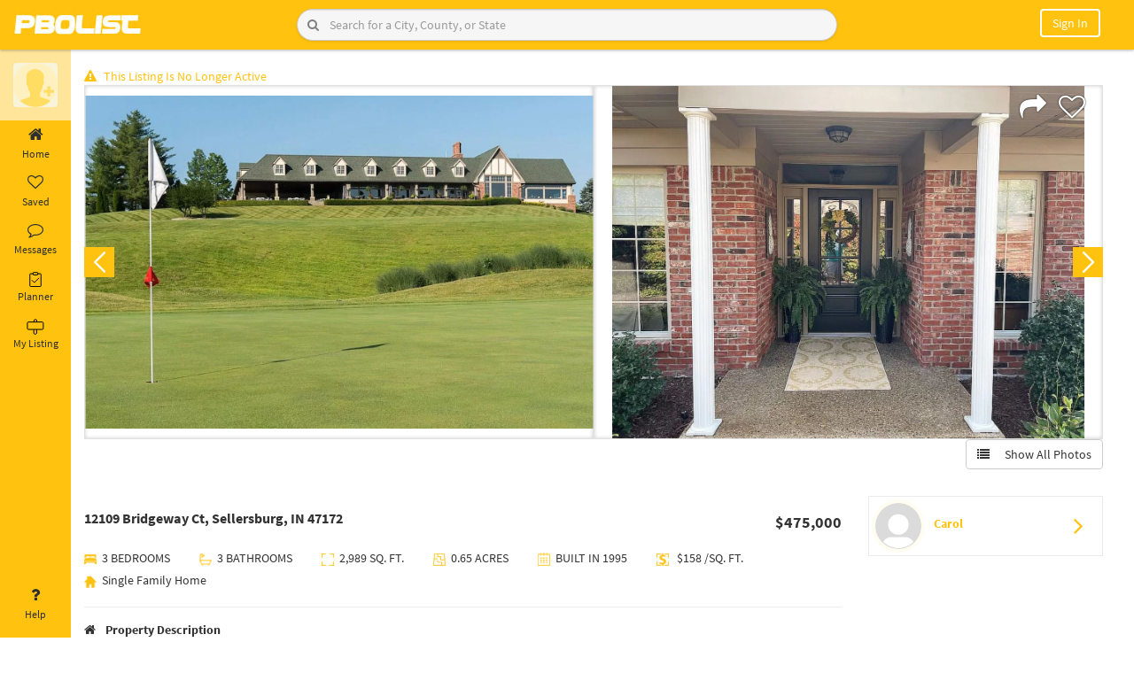

--- FILE ---
content_type: text/html; charset=UTF-8
request_url: https://pbolist.com/user/propertydetails/1561
body_size: 31026
content:

   <style type="text/css">
   .single-page-wrapper {
    display: flex;
}.single-wrapper {
    width: 100%;
    padding: 20px;
    padding-left: 262px;
}.single-gallery-info {
    width: 100%;
}
   </style>

    <!DOCTYPE html>
<html lang="en">
<head>
	<meta http-equiv="Content-Type" content="text/html; charset=UTF-8">
	<link href="https://pbolist.com/favicon.ico" type="image/x-icon" rel="icon" />
	<link href="https://pbolist.com/favicon.ico" type="image/x-icon" rel="shortcut icon" />    
	<meta http-equiv="X-UA-Compatible" content="IE=edge">
	<meta http-equiv="Cache-control" content="no-cache">
	<meta http-equiv="Expires" content="-1">
	
	<meta name="viewport" content="width=device-width, initial-scale=1">
	<meta name="description" content="Real Estate For Sale By Owner in , . Rare opportunity to live in the patio home section of Covered Bridge Golf Community.">
	<meta name="author" content="">
		    <title>12109 Bridgeway Ct, Sellersburg, IN 47172 | PBOLIST: Self Serve Realty</title>
		<script type="text/javascript">
		var base_url = 'https://pbolist.com/';
	</script>
	<link rel="stylesheet" type="text/css" href="https://pbolist.com/css/font-awesome.min.css">
	<link rel="stylesheet" type="text/css" href="https://pbolist.com/bootstrap/css/bootstrap.min.css">
	<link rel="stylesheet" type="text/css" href="https://pbolist.com/css/stylish-portfolio.css">

	<link rel="stylesheet" type="text/css" href="https://pbolist.com/css/fonts.googleapis.css">
	<link rel="stylesheet" type="text/css" href="https://pbolist.com/css/OwlCarousel/dist/assets/owl.carousel.css">	
	<link rel="stylesheet" type="text/css" href="https://pbolist.com/css/datepicker.css">
	<link rel="stylesheet" type="text/css" href="https://pbolist.com/css/details-left-menu.css">
	<link rel="stylesheet" type="text/css" href="https://pbolist.com/css/details-page.css">

	<script type="text/javascript" src="https://pbolist.com/js/html5shiv.js"></script>
	
	<script type="text/javascript" src="https://pbolist.com/js/respond.min.js"></script>
	<script src="https://pbolist.com/jquery-2.2.0.min.js"></script>
	<script src="https://pbolist.com/bootstrap/js/bootstrap.min.js"></script>
	<script src="https://pbolist.com/js/jquery.validate.min.js"></script>
	<script type="text/javascript" src="https://pbolist.com/js/validation.js"></script>
	<script type="text/javascript" src="https://pbolist.com/js/social-login.js"></script>
	<script async="" defer="" src="https://apis.google.com/js/api.js" onload="this.onload=function(){};HandleGoogleApiLibrary()" onreadystatechange="if (this.readyState === 'complete') this.onload()" gapi_processed="true"></script>
	<link rel="stylesheet" type="text/css" href="https://pbolist.com/css/responsive.css"> 
	<script type="text/javascript" src="https://pbolist.com/css/OwlCarousel/dist/owl.carousel.js"></script>

</head>	<body>
    <style type="text/css">
      .reddit-style-search {
        display: flex;
        align-items: center;
        border: 1px solid #ccc;
        border-radius: 24px;
        overflow: hidden;
        background-color: #f6f6f6;
        box-shadow: 0 1px 3px rgba(0, 0, 0, 0.1);
        transition: border-color 0.2s;
        position: relative;
    }

    .reddit-style-search:hover {
        border-color: #0079d3;
    }

    .reddit-style-search .btn-search {
        border: none;
        background-color: transparent !important;
        color: #808080;
        padding: 8px 12px;
        cursor: pointer;
        position: absolute;
        left: 0;
        display: flex;
        align-items: center;
        justify-content: center;
        height: 100%;
    }

    .reddit-style-search .btn-search:hover {
        background-color: #e6f0f9;
    }

    .reddit-style-search .form-control {
        border: none;
        border-radius: 0;
        outline: none;
        padding: 8px 12px 8px 36px; /* Add padding-left to make space for the icon */
        font-size: 14px;
        flex-grow: 1;
        background-color: transparent;
    }

    .reddit-style-search .form-control:focus {
        box-shadow: none;
    }

    .btn-filter {
        background-color: #0079d3;
        color: #fff;
        border-radius: 50%;
        border: none;
        padding: 8px;
        width: 36px;
        height: 36px;
        display: flex;
        align-items: center;
        justify-content: center;
        cursor: pointer;
        transition: background-color 0.2s;
    }

    .btn-filter:hover {
        background-color: #005fa3;
    } 

    </style>
    <script type="text/javascript">
        function managevalue(action)
        {
            if (action == 10) {
                $('.list-property-success').remove();
                var oldURL = $(location).attr('href');
                var index = 0;
                var newURL = oldURL;
                index = oldURL.indexOf('?');
                if (index == -1) {
                    index = oldURL.indexOf('#');
                }
                if (index != -1) {
                    newURL = oldURL.substring(0, index);
                }
                history.pushState({}, null, newURL);
                return;
            }
            if (action == 1)
            {
                $('#verror1').hide();
            } else
            {
                $('#verror').hide();
            }

            $.ajax({
                type: 'POST',
                url: "https://pbolist.com/user/managevalue",
                data: 'action=' + action,
                success: function (data) {

                },
            });
        }

        function managevalue1()
        {
            $('#emailverifydiv').hide();
        }
        function hidden_alert()
        {
            $('#alert-area').hide();
        }
    </script>
   <!--  <link rel="stylesheet" href="https://pbolist.com/css/jquery-ui.css">
    <script src="https://pbolist.com/js/jquery-ui.js"></script>
    <script src="https://pbolist.com/js/dropdown-hover.js"></script> -->

        <style type="text/css">
	.alert-danger-msg {
	    color: #f5f5f5;
	    background-color: #ff0000;
	    border-color: #ff0000;
	    border: 1px solid transparent;
	    border-radius: 4px;
	}
	.alert-success-msg {
    color: #f5f5f5;
    background-color: #257726;
    border-color: #3c763d;
    border: 1px solid transparent;
    border-radius: 4px;
}
</style>
    <script>
        function goBack() {
            window.history.go(-1);
        }
    </script>
    <div class="fixed-head">

        <div class="container-fluid">
            <div class="row">
                <div class="col-sm-3 padding-div mbl-logo">
                    <div class="logo-menu-info">
                        <div class="logo-box">
                            <a href="https://pbolist.com/">
                                <img title="PBOLIST Home" src="https://pbolist.com/images/pbolist-logo.jpg" alt="">
                            </a>
                        </div>
                    </div>
                </div>

                <div class="col-sm-6 padding-div desk-search">
                    <div class="header-search">
                                                                            <form action="https://pbolist.com/user/property?type=" class="top-search" novalidate="novalidate" id="searchbyheader" method="get" accept-charset="utf-8" onsubmit="return validate(this);">
                                <!-- <div class="search-form-group">
                                    <input name="search" class="form-control dl" value="" placeholder="Enter a City,Neighborhood or Zip Code" type="text" id="PropertySearch" autocomplete="off" autocorrect="off" autocapitalize="off" spellcheck="false" onkeydown="Check(this);" onkeyup="Check(this);">  
                                    <span class="red" id="PropertySearch_err"></span>           
                                    <button type="submit" class="btn-search" title="Search"><span class="fa fa-search"></span></button>
                                    
                                </div> -->

                                <div class="input-group reddit-style-search">
                                    <input
                                        name="search" 
                                        class="form-control dl" 
                                        value="" 
                                        placeholder="Search for a City, County, or State" 
                                        type="text" 
                                        id="PropertySearch" 
                                        autocomplete="off" 
                                        autocorrect="off" 
                                        autocapitalize="off" 
                                        spellcheck="false" 
                                        onkeydown="Check(this);" 
                                        onkeyup="Check(this);"
                                    >
                                    <button 
                                        type="submit" 
                                        class="btn btn-search" 
                                        title="Search"
                                    >
                                        <i class="fa fa-search"></i>
                                    </button>
                                </div>
                                <span class="red" id="PropertySearch_err"></span>           

                                 
                            </form>
                                            </div>
            </div>
                                        <div class="col-sm-3 mbl-user-loginbox">
                            <div class="user-buttons pull-right">
                                <ul>
                                    <li class="mbl-search">
                                        <i class="fa fa-search open-search-box"></i>
                                        <form action="https://pbolist.com/user/property?type=" class="top-search" novalidate="novalidate" id="searchbyheader" method="get" accept-charset="utf-8" onsubmit="return validate(this);">
                                            <div class="mbl-search-box">
                                                <div class="right-inner-addon ">
                                                    <input name="search" class="form-control dl" value="" placeholder="Enter a City,Neighborhood or Zip Code" autocomplete="off" type="text" id="PropertySearch" autocomplete="off" autocorrect="off" autocapitalize="off" spellcheck="false" onkeydown="Check(this);" onkeyup="Check(this);">  
                                                    <span class="red" id="PropertySearch_err"></span>
                                                </div>
                                                <span class="input-group-btn" title="Search">
                                                    <button type="button" class="btn btn-default" title="Search"><span class="fa fa-times"></span></button>
                                                </span>
                                            </div>
                                        </form>
                                    </li>
                                    <li class="notification-mobile">
                                        <!-- <a href="https://pbolist.com/user/login?redirectto=notification/recommendations" title="Notifications">
                                            <i><img src="https://pbolist.com/images/bell.png" alt=""></i>
                                        </a> -->
                                    </li>
                                    <li class="befr_login">
                                        <div class="dropdown-toggle" data-toggle="dropdown" data-hover="dropdown" aria-haspopup="true" aria-expanded="false">
                                            <!-- <a class="noMobile" href="https://pbolist.com/user/login?redirectto=notification/recommendations">
                                                <i><img src="https://pbolist.com/images/profile-icon.png" alt="" class="userLogin"></i>
                                            </a>  -->
                                            <!-- <a class="noMobile" href="https://pbolist.com/user/login?redirectto=notification/recommendations">
                                                <i><img src="https://pbolist.com/images/profile-icon.png" alt="" class="userLogin"></i>
                                            </a>  -->
                                            <a type="btn" class="rounded"> Sign In </a>
                                        </div>
                                        <div class="dropdown-menu">
                                            <div>
                                                <a class="btn btn-default col-md-4" data-toggle="modal" href="https://pbolist.com/user/login?redirectto=notification/recommendations">Sign In</a>
                                                <a class="btn btn-default col-md-7" data-toggle="modal" href="https://pbolist.com/user/register">Create an Account</a>
                                            </div>
                                        </div>
                                    </li>
                                    <li>
                                        <a href="https://pbolist.com/user/login?"><button class="btn btn-signIn btn-mobile">Sign in</button></a>
                                    </li>
                                </ul>
                            </div>
                        </div>
                            </div>
        </div>

        <nav id="sidebar-wrapper">
            <ul class="sidebar-nav">
                <a id="menu-close" href="#" class="btn btn-light btn-lg pull-right toggle"><i class="fa fa-times"></i></a>
                <li class="sidebar-brand"> <a href="#">pbolist</a> </li>
                <li>
                    <a href="https://pbolist.com/user/property?type=1"><i class="fa fa-credit-card"></i> &nbsp;Buy</a>
                </li>
                <li>
                    <a href="https://pbolist.com/user/property"><i class="fa fa-list-ul"></i> &nbsp;List</a>
                </li>
                <li>
                    <a href="https://pbolist.com/user/property?type=2"><i class="fa fa-retweet"></i> &nbsp;Rent</a>
                </li>
                <li><hr></li>
                <li>
                    <a href="https://pbolist.com/notification/messageList"><i class="fa fa-envelope"></i> &nbsp;Message</a>
                </li>
                <li>
                    <a href="https://pbolist.com/notification/offersList"><i class="fa fa-clock-o"></i> &nbsp;Offer</a>
                </li>
                <li>
                    <a href="javascript:void(0)" onclick="openLoginModal(1);"><i class="fa fa-heart"></i>&nbsp;Favorites</a>
                </li>
                <li>
                    <a href="javascript:void(0)" onclick="openLoginModal(2);"><i class="fa fa-heart"></i>&nbsp;Scheduled</a>                
                </li>
                <li>
                    <a href="https://pbolist.com/user/Watching#"><i class="fa fa-eye"></i> &nbsp;Watching</a>
                </li>
                <li>
                    <a href="javascript:void(0)" onclick="openLoginModal(3);"><i class="fa fa-heart"></i>&nbsp;Visited</a>
                </li>
                <li>
                    <a href="https://pbolist.com/user/history#"><i class="fa fa-history"></i> &nbsp;History</a>
                </li>
                <li><hr></li>

                <li class="slct-country">
                    <label>Select Country</label>
                    <select name="countryselect" id="countryselects" class="form-control" onchange="countrysession($(this).val());">
                        <option value="">Select Country</option>
                        <option value="India">India</option>
                        <option value="USA">USA</option>
                        <option value="United Kingdom">United Kingdom</option>
                        <option value="Canada">Canada</option>
                    </select>            
                </li>
                <li><hr></li>

                <li class="slct-country">
                    <label>Download Our App</label>
                    <div class="clearfix"></div>
                    <button class="btn btn-primary btn-playstore"><i class="fa fa-android"></i> Play Store</button>
                    <button class="btn btn-primary btn-playstore"><i class="fa fa-apple"></i> App Store</button>
                </li>
            </ul>
        </nav>
    </div>
    <div class="load_sectionproperty load_section" style="display: none;">
        <img src="https://pbolist.com/images/loader-O.gif">
    </div>

    <script>
    function Check(me) {
        me.value = me.value.replace(/[\']/g, "");
    }
    </script>
    <script>
    function validate(obj)
    {
        $('.error').html('');
        var PropertySearch = $(obj).find("#PropertySearch").val().trim();
        $(obj).find("#PropertySearch").val(PropertySearch);
        if (PropertySearch == '')
        {
            return false;
        } else
        return true;
    }
    $(document).ready(function () {
        $(document).click('#PropertySearch', function () {
            //$(this).autocomplete(autocomp_opt2_fill);
            $.ajax({
                dataType: "json",
                type: 'Get',
                url: 'https://pbolist.com/user/getproperty_auto',
                success: function (data) {
                    // alert(data);
                    response(data);
                },
                error: function (data) {
                    $('input.suggest-user').removeClass('ui-autocomplete-loading');
                }
            });
        });
    });

    $(document).ready(function () {
        $(document).on('keyup.autocomplete', '.dl', function () {
            $(this).autocomplete(autocomp_opt1);
        });
        $('.userLogin').click(function () {
            window.location = 'https://pbolist.com/user/login?';
        });

        /*$('.userLoggedin').click(function () {
            window.location = 'https://pbolist.com/notification/notificationList';
        });*/

        $('.input').keypress(function (e) {
            if (e.which == 13) {
                $('form#searchbyheader').submit();
            }
        });
    });

    var autocomp_opt1 = {
        source: function (request, response) {
            $.ajax({
                dataType: "json",
                type: 'Get',
                url: 'https://pbolist.com/user/getproperty?q=' + request.term,
                success: function (data) {
                    response(data);
                },
                error: function (data) {
                    $('input.suggest-user').removeClass('ui-autocomplete-loading');
                }
            });
        },
        select: function (event, ui) {
            $('#searchbyheader').submit();
        }
    };

    function getNTFC(action)
    {
        if (action == 1)
        {
            $.ajax({
                url: "https://pbolist.com/notification/count_notification",
                type: "post",
                data: "",
                success: function (result) {
                    var totalCount = result.trim();
                    if (totalCount != 0) {
                        $('.simple-bell-icon').addClass('hidden');
                        $('.notification-bell').removeClass('hidden');
                    } else {
                        $('.simple-bell-icon').removeClass('hidden');
                        $('.notification-bell').addClass('hidden');
                    }
                    if(totalCount == 0)
                    {
                        //$("#ntotal").html(totalCount);
                    }else{
                        $("#ntotal").html(totalCount);
                    }
                    
                    $("#ntotalTooltip").attr('title', totalCount + " Notifications");
                    $("#ntotal").show();
                }
            });
        } else
        {
            $.ajax({
                url: "https://pbolist.com/notification/get_notification",
                type: "post",
                data: "",
                dataType: "json",

                success: function (data) {
                    str = '';
                    if(data.status == true){
                        if(data.total_msg > 0){
                            str +=  '<li style="font-weight:bold"><div class="not_imgbox"><a href="javascript:;" onclick="update_notification()"><img src="https://pbolist.com/images/pbolist-logo.jpg" alt=""></a></div><div class="not_contentbox"><h5>Message</h5><a href="javascript:;" onclick="update_notification(1)" onmouseenter="update_notification(1)"> You Have ' + data.total_msg + ' New Message.</a></div></li>';
                        }
                        if(data.total_offer > 0){
                            str +=  '<li style="font-weight:bold"><div class="not_imgbox"><a href="javascript:;" onclick="update_notification()"><img src="https://pbolist.com/images/pbolist-logo.jpg" alt=""></a></div><div class="not_contentbox"><h5>Offer</h5><a href="javascript:;" onclick="update_notification(4)" onmouseenter="update_notification(4)"> You Have ' + data.total_offer + ' New Offer.</a></div></li>';
                        }
                        if(data.total_share > 0){
                            str +=  '<li style="font-weight:bold"><div class="not_imgbox"><a href="javascript:;" onclick="update_notification()"><img src="https://pbolist.com/images/pbolist-logo.jpg" alt=""></a></div><div class="not_contentbox"><h5>Share Propery</h5><a href="javascript:;" onclick="update_notification(2)" onmouseenter="update_notification(2)"> You Have ' + data.total_share + ' New Share.</a></div></li>';
                        }
                        if(data.total_shedule > 0){
                            str +=  '<li style="font-weight:bold"><div class="not_imgbox"><a href="javascript:;" onclick="update_notification()"><img src="https://pbolist.com/images/pbolist-logo.jpg" alt=""></a></div><div class="not_contentbox"><h5>Schedule Propery</h5><a href="javascript:;" onclick="update_notification(5)" onmouseenter="update_notification(5)"> You Have ' + data.total_shedule + ' New Schedule.</a></div></li>';
                        }
                    }

                    if (str == '') {
                        str = 'Not available';
                    }
                    $("#notificationList").html(str);
                    $.ajax({
                        url: "https://pbolist.com/notification/update_all_notification",
                        type: "post",
                        data: "",
                        success: function (result) {

                        }
                    });
                }
            });
        }
    }

    function update_notification(nid, urllink='', uid1='') {
        $.ajax({
            url: "https://pbolist.com/notification/update_notification/" + nid,
            type: "post",
            data: "",
            success: function (result) {
                /*var url = window.atob(urllink);
                var finalurl = '' + url + '' + uid1;
                window.location = finalurl;*/
            }
        });
    }

    getNTFC(1);
    setInterval(function () {
        getNTFC(1);
    }, 5000);

    // For Dropdown Hover Function
    $.fn.bootstrapDropdownHover();

    //mobile header search script
    $(document).ready(function () {
        $(".mbl-search .open-search-box").click(function () {
            $(".mbl-search-box").animate({width: 'toggle'});
        });

        $(".mbl-search-box .fa-times").click(function () {                
            $(".mbl-search-box").animate({width: 'toggle'});
        });
    });

    //mobile header search script
    function openDashboard() {
    }
</script>

	<div class="single-page-wrapper">
		
<nav id="sidebar" class="active">

  <div class="sidebar-header" >

    <div class="sidebar-user-media">

        
            <a href="https://pbolist.com/user/login?redirectto=notification/recommendations">
            <img class="imgSrc" src="https://pbolist.com/images/add-photo.png" title="Update Profile Photo"/>
            </a>
                            </div>
    <div class="sidebar-user-text">
           </div>
  </div>

  <ul class="list-unstyled components">
    <li>
      <a  href="https://pbolist.com/notification/recommendations" > 
        <i class="fa fa-home"></i> 
        Home 
      </a>
    </li>
    <li>
      <a  href="https://pbolist.com/notification/notificationList" > 
        <i class="fa fa-heart-o" aria-hidden="true"></i> 
        Saved 
      </a>
    </li>
    <li>
      <a href="https://pbolist.com/chat" > 
        <i class="fa fa-comment-o"></i> 
        Messages 
      </a>
    </li>
    <li>
      <a href="https://pbolist.com/user/planner_home" > 
        <svg width="20" height="20" id="planner" viewBox="0 0 20 20" fill="none" xmlns="http://www.w3.org/2000/svg"><path d="M12.5 3.125H15.625C15.7908 3.125 15.9497 3.19085 16.0669 3.30806C16.1842 3.42527 16.25 3.58424 16.25 3.75V16.875C16.25 17.0408 16.1842 17.1997 16.0669 17.3169C15.9497 17.4342 15.7908 17.5 15.625 17.5H4.375C4.20924 17.5 4.05027 17.4342 3.93306 17.3169C3.81585 17.1997 3.75 17.0408 3.75 16.875V3.75C3.75 3.58424 3.81585 3.42527 3.93306 3.30806C4.05027 3.19085 4.20924 3.125 4.375 3.125H7.5" stroke="black" stroke-linecap="round" stroke-linejoin="round"/><rect x="7.375" y="1.75" width="5.25" height="2.75" rx="0.5" stroke="black"/><path d="M13.75 8.125L8.75 13.125L6.25 10.625" stroke="black" stroke-linecap="round" stroke-linejoin="round"/></svg>
        <span class="my-list-1">Planner</span>
         
      </a>
    </li>
    <li>
      <a  href="https://pbolist.com/notification/my_list" > 
      <svg width="20" height="20" id="my_listing" viewBox="0 0 20 20" fill="none" xmlns="http://www.w3.org/2000/svg"><path d="M17.8372 4.65116H1.93023C1.37795 4.65116 0.930233 5.09888 0.930233 5.65116V12.0233C0.930233 12.5755 1.37795 13.0233 1.93023 13.0233H17.8372C18.3895 13.0233 18.8372 12.5755 18.8372 12.0233V5.65116C18.8372 5.09888 18.3895 4.65116 17.8372 4.65116Z" stroke="black"/><path d="M8.37209 4.65116V2.86046C8.37209 2.30818 8.81981 1.86046 9.37209 1.86046H10.5116C11.0639 1.86046 11.5116 2.30818 11.5116 2.86046V4.65116" stroke="black"/><path d="M8.13953 13.1395V17.2558C8.13953 17.8081 8.58725 18.2558 9.13953 18.2558H10.3953C10.9476 18.2558 11.3953 17.8081 11.3953 17.2558V13.1395" stroke="black"/></svg>
       <span class="my-list-1">My Listing</span>
      </a>
    </li>
    <li class="position-bottom">
      <a href="https://pbolist.com/user/user_help"> <i class="fa fa-question"></i> Help </a>
    </li>
  </ul>
</nav>

<div class="footer-nav-list">
  <ul class="nav footer-tabs nav-tabs footer-tab-listing">
    
    
    <li  onclick="window.location='https://pbolist.com/notification/recommendations'"> 
      <a href="javascript:;" data-toggle="tab"><i class="fa fa-home"></i>Home</a> 
    </li>
   
    <li  onclick="window.location='https://pbolist.com/chat'">
      <a href="javascript:;" data-toggle="tab"><i class="fa fa-envelope-o"></i>Messages</a>
    </li>
    <li  onclick="window.location='https://pbolist.com/notification/notificationList'"> 
      <a href="javascript:;" data-toggle="tab"><i class="fa fa-list"></i>List</a> 
    </li>
    <li  onclick="window.location='https://pbolist.com/user/planner_home'">
      <a href="javascript:;" data-toggle="tab"><i class="fa fa-tasks"></i>Planner</a>
    </li>
    <li  onclick="window.location='https://pbolist.com/notification/my_list'">
      <a href="javascript:;"><i class="fa fa-list-alt"></i>My List</a>
    </li>
    
    
    <!-- <li  onclick="window.location='https://pbolist.com/user/scheduleListDetails'">
      <a href="javascript:;"><i class="fa fa-calendar"></i>Schedule List</a>
    </li> -->
    <li class="profile_name" onclick="openImagePopup()">
      <a href="javascript:void(0)" title="Update Profile Photo">
              <img class="imgSrc" src="https://pbolist.com/images/add-photo.png" title="Update Profile Photo"/>
       
      <!--   --></a>
    </li>
    
  </ul> 
</div>



<script>
	$.AdminLTESidebarTweak = {};

	$.AdminLTESidebarTweak.options = {
		EnableRemember: true,
		NoTransitionAfterReload: false
		//Removes the transition after page reload.
	};

	$(function () {
		"use strict";

		$("#sidebar").on("collapsed.pushMenu", function(){
			if($.AdminLTESidebarTweak.options.EnableRemember){
				document.cookie = "toggleState=closed";
			} 
		});
		$("#sidebar").on("expanded.pushMenu", function(){
			if($.AdminLTESidebarTweak.options.EnableRemember){
				document.cookie = "toggleState=opened";
			} 
		});

		if($.AdminLTESidebarTweak.options.EnableRemember){
			var re = new RegExp('toggleState' + "=([^;]+)");
			var value = re.exec(document.cookie);
			var toggleState = (value != null) ? unescape(value[1]) : null;
			if(toggleState == 'closed'){
				if($.AdminLTESidebarTweak.options.NoTransitionAfterReload){
					$("body").addClass('sidebar-collapse hold-transition').delay(100).queue(function(){
						$(this).removeClass('hold-transition'); 
					});
				}else{
					$("body").addClass('sidebar-collapse');
				}
			}
		} 
	});
</script>
	
<script type="text/javascript">
    $(function () {
		"use strict";
    var re = new RegExp('toggleState' + "=([^;]+)");
    var value = re.exec(document.cookie);
    var toggleState = (value != null) ? unescape(value[1]) : null;
    if(toggleState == 'closed'){
      $('body').removeClass('expanded_menu');
    }
    else
      $('body').addClass('expanded_menu');
        $('#sidebarCollapse').on('click', function () {
          $('#sidebar').toggleClass('active');
    			$('body').toggleClass('expanded_menu');
    			//Set cookie
    			if($('#sidebar').hasClass('active')) {
    				document.cookie = "toggleState=closed";
    			} else {
    				document.cookie = "toggleState=opened";
    			}
        });
		
		//Check cookie and set toggle state
		var re = new RegExp('toggleState' + "=([^;]+)");
		var value = re.exec(document.cookie);
		var toggleState = (value != null) ? unescape(value[1]) : null;
		if(toggleState == 'closed'){
			$("#sidebar").addClass('active');
		}

        var path = window.location.href; // because the 'href' property of the DOM element is the absolute path
         $('#sidebar ul li a').each(function() {
          if (this.href === path) {
           $(this).addClass('active');
          }
         });
                
    });

</script>

		<div class="single-wrapper">
			<div class="container-fluid">
														<link rel="stylesheet" href="https://pbolist.com/nivo-slider.css" type="text/css" media="screen" />
<link rel="stylesheet" href="https://pbolist.com/slick-theme.css" type="text/css" media="screen" />
<link rel="stylesheet" href="https://pbolist.com/bootstrap/fancybox3/css/jquery.fancybox.min.css" type="text/css" media="screen" />
<script type="text/javascript" src="https://pbolist.com/jquery-2.2.0.min.js"></script> 
<script type="text/javascript" src="https://pbolist.com/slick.js"></script>
<script type="text/javascript" src="https://pbolist.com/js/panzoom.js"></script> 
<script type="text/javascript" src="https://pbolist.com/js/moment.min.js"></script>
<style>
  .btn-transparent{
    background:transparent;
    border: 1px solid;
    width:100%;
    padding:5px 10px;
    font-size:16px;
    font-weight: 600;
    margin:5px;
    text-align: justify;
  }
  .btn-transparent a{
    color:#333;
  }
  .share_property{
    width:70px;
    height:70px;
    padding:2px;
    border-radius:5px;
  }
  .fa{
    margin-right:8px;
  }
  .modal-backdrop.in {
      opacity: 0;
      filter: alpha(opacity = 50);
  }
  textarea {    
    border: 1px solid;
  }
  .rm-border{
    border:none !important;
    padding: 12px !important;
  }

  .p-1{
    padding:10px;
  }
  .p-2{
    padding:20px;
  }
  .p-3{
    padding:30px;
  }

  .btn-warning{
    background-color: #ffc107;
    border-color: #ffc107;
    color:#fff;
  }
</style>


<!--css for tour requeest popup modal -->
<style>
  /* Slide-in Zillow Style Modal */
.modal-dialog-slide {
    position: fixed;
    right: 0;
    top: 0;
    height: 100vh;
    margin: 0;
    width: 420px !important;
    max-width: 420px;
    transform: translateX(100%);
    transition: transform .3s ease-in-out;
}

.modal.show .modal-dialog-slide {
    transform: translateX(0);
}

#requestTourContent {
    height: 90vh;
    overflow-y: auto;
    padding-bottom: 5px !important; /* space for bottom button */
}


/* Hide scrollbar for Chrome, Safari and Opera */
  .z-date-box {
      flex: 1;
      text-align: center;
      background: #f7f7f7;
      padding: 10px;
      border-radius: 10px;
      cursor: pointer;
      border: 1px solid #ddd;
  }

  .z-date-active {
      background: #e8f1ff;
      border-color: #2a73ff;
      color: #2a73ff;
      font-weight: 600;
  }

  .z-date-row {
      display: flex;
      gap: 10px;
      margin-bottom: 10px;
  }

 .form-check-label {
      margin-left: 8px;
  }

</style>
<script type="text/javascript">
    $(function () {
		"use strict";
    var re = new RegExp('toggleState' + "=([^;]+)");
    var value = re.exec(document.cookie);
    var toggleState = (value != null) ? unescape(value[1]) : null;
    if(toggleState == 'closed'){
      $('body').removeClass('expanded_menu');
    }
    else
      $('body').addClass('expanded_menu');
        $('#sidebarCollapse').on('click', function () {
          $('#sidebar').toggleClass('active');
    			$('body').toggleClass('expanded_menu');
    			//Set cookie
    			if($('#sidebar').hasClass('active')) {
    				document.cookie = "toggleState=closed";
    			} else {
    				document.cookie = "toggleState=opened";
    			}
        });
		
		//Check cookie and set toggle state
		var re = new RegExp('toggleState' + "=([^;]+)");
		var value = re.exec(document.cookie);
		var toggleState = (value != null) ? unescape(value[1]) : null;
		if(toggleState == 'closed'){
			$("#sidebar").addClass('active');
		}

        var path = window.location.href; // because the 'href' property of the DOM element is the absolute path
         $('#sidebar ul li a').each(function() {
          if (this.href === path) {
           $(this).addClass('active');
          }
         });
                
    });

</script>



<div class="load_sectionproperty load_section" style="display: none;">
   <img src="https://pbolist.com/images/loader-O.gif">
</div>
<div class="in-content">
    <div id="lst-slctd" class="single-page-content">
		<div class="single-gallery-info">
			<div class="row">
								<div class="col-md-12">
					<div class="listEnd"><span style="color: #ffc20f"><i class="fa fa-exclamation-triangle"></i>This Listing Is No Longer Active</span></div>
				</div>
							</div>
			<div class="row">
				<div class="col-md-12 col-sm-12">
					<div class="slider-wrapper">
												<div class="like-option">
              <a href="javascript:void(0);" class="share-button">                
                  <span title='share'><i class='fa fa-share'></i></span>                
              </a>
							<!-- <a href="javascript:void(0);" onclick="checklogin(1561,0,0);">
								<span id="favLike">
								<span title='Save'><i class='fa fa-heart-o'></i></span>								</span>
							</a> -->
              <a href="javascript:void(0);" onclick="makefavorites(1561);" id="favLike">
                                  <span title="Save">
                    <i class="fa fa-heart-o"></i>
                  </span>
                              </a>
						</div>

						
						<div id="slider" class="regular slider">
							                    <div class="gallery-slick-item">
                      <div class="gallery-item-card">
                        <a data-fancybox="gallery" href="https://pbolist.com/public/uploads/property/1634083862-1.JPG">
                                                        <img src="https://pbolist.com/public/uploads/property/1634083862-1.JPG" data-thumb="https://pbolist.com/public/uploads/property/1634083862-1.JPG" onError="this.src='https://pbolist.com/images/deafult-property-image.jpg';" alt="12109 Bridgeway Ct, Sellersburg, IN 47172"/>
                                                    </a>
                      </div>
                    </div>
					                    <div class="gallery-slick-item">
                      <div class="gallery-item-card">
                        <a data-fancybox="gallery" href="https://pbolist.com/public/uploads/property/1634083862-2.JPG">
                                                        <img src="https://pbolist.com/public/uploads/property/1634083862-2.JPG" data-thumb="https://pbolist.com/public/uploads/property/1634083862-2.JPG" onError="this.src='https://pbolist.com/images/deafult-property-image.jpg';" alt="12109 Bridgeway Ct, Sellersburg, IN 47172"/>
                                                    </a>
                      </div>
                    </div>
					                    <div class="gallery-slick-item">
                      <div class="gallery-item-card">
                        <a data-fancybox="gallery" href="https://pbolist.com/public/uploads/property/1634083862-3.JPG">
                                                        <img src="https://pbolist.com/public/uploads/property/1634083862-3.JPG" data-thumb="https://pbolist.com/public/uploads/property/1634083862-3.JPG" onError="this.src='https://pbolist.com/images/deafult-property-image.jpg';" alt="12109 Bridgeway Ct, Sellersburg, IN 47172"/>
                                                    </a>
                      </div>
                    </div>
					                    <div class="gallery-slick-item">
                      <div class="gallery-item-card">
                        <a data-fancybox="gallery" href="https://pbolist.com/public/uploads/property/1634083862-4.JPG">
                                                        <img src="https://pbolist.com/public/uploads/property/1634083862-4.JPG" data-thumb="https://pbolist.com/public/uploads/property/1634083862-4.JPG" onError="this.src='https://pbolist.com/images/deafult-property-image.jpg';" alt="12109 Bridgeway Ct, Sellersburg, IN 47172"/>
                                                    </a>
                      </div>
                    </div>
					                    <div class="gallery-slick-item">
                      <div class="gallery-item-card">
                        <a data-fancybox="gallery" href="https://pbolist.com/public/uploads/property/1634083862-5.JPG">
                                                        <img src="https://pbolist.com/public/uploads/property/1634083862-5.JPG" data-thumb="https://pbolist.com/public/uploads/property/1634083862-5.JPG" onError="this.src='https://pbolist.com/images/deafult-property-image.jpg';" alt="12109 Bridgeway Ct, Sellersburg, IN 47172"/>
                                                    </a>
                      </div>
                    </div>
					                    <div class="gallery-slick-item">
                      <div class="gallery-item-card">
                        <a data-fancybox="gallery" href="https://pbolist.com/public/uploads/property/1634083862-6.JPG">
                                                        <img src="https://pbolist.com/public/uploads/property/1634083862-6.JPG" data-thumb="https://pbolist.com/public/uploads/property/1634083862-6.JPG" onError="this.src='https://pbolist.com/images/deafult-property-image.jpg';" alt="12109 Bridgeway Ct, Sellersburg, IN 47172"/>
                                                    </a>
                      </div>
                    </div>
					                    <div class="gallery-slick-item">
                      <div class="gallery-item-card">
                        <a data-fancybox="gallery" href="https://pbolist.com/public/uploads/property/1634083862-7.JPG">
                                                        <img src="https://pbolist.com/public/uploads/property/1634083862-7.JPG" data-thumb="https://pbolist.com/public/uploads/property/1634083862-7.JPG" onError="this.src='https://pbolist.com/images/deafult-property-image.jpg';" alt="12109 Bridgeway Ct, Sellersburg, IN 47172"/>
                                                    </a>
                      </div>
                    </div>
					                    <div class="gallery-slick-item">
                      <div class="gallery-item-card">
                        <a data-fancybox="gallery" href="https://pbolist.com/public/uploads/property/1634083862-8.JPG">
                                                        <img src="https://pbolist.com/public/uploads/property/1634083862-8.JPG" data-thumb="https://pbolist.com/public/uploads/property/1634083862-8.JPG" onError="this.src='https://pbolist.com/images/deafult-property-image.jpg';" alt="12109 Bridgeway Ct, Sellersburg, IN 47172"/>
                                                    </a>
                      </div>
                    </div>
					                    <div class="gallery-slick-item">
                      <div class="gallery-item-card">
                        <a data-fancybox="gallery" href="https://pbolist.com/public/uploads/property/1634083862-9.JPG">
                                                        <img src="https://pbolist.com/public/uploads/property/1634083862-9.JPG" data-thumb="https://pbolist.com/public/uploads/property/1634083862-9.JPG" onError="this.src='https://pbolist.com/images/deafult-property-image.jpg';" alt="12109 Bridgeway Ct, Sellersburg, IN 47172"/>
                                                    </a>
                      </div>
                    </div>
					                    <div class="gallery-slick-item">
                      <div class="gallery-item-card">
                        <a data-fancybox="gallery" href="https://pbolist.com/public/uploads/property/1634083862-10.JPG">
                                                        <img src="https://pbolist.com/public/uploads/property/1634083862-10.JPG" data-thumb="https://pbolist.com/public/uploads/property/1634083862-10.JPG" onError="this.src='https://pbolist.com/images/deafult-property-image.jpg';" alt="12109 Bridgeway Ct, Sellersburg, IN 47172"/>
                                                    </a>
                      </div>
                    </div>
					                    <div class="gallery-slick-item">
                      <div class="gallery-item-card">
                        <a data-fancybox="gallery" href="https://pbolist.com/public/uploads/property/1634083862-11.JPG">
                                                        <img src="https://pbolist.com/public/uploads/property/1634083862-11.JPG" data-thumb="https://pbolist.com/public/uploads/property/1634083862-11.JPG" onError="this.src='https://pbolist.com/images/deafult-property-image.jpg';" alt="12109 Bridgeway Ct, Sellersburg, IN 47172"/>
                                                    </a>
                      </div>
                    </div>
					                    <div class="gallery-slick-item">
                      <div class="gallery-item-card">
                        <a data-fancybox="gallery" href="https://pbolist.com/public/uploads/property/1634083862-12.JPG">
                                                        <img src="https://pbolist.com/public/uploads/property/1634083862-12.JPG" data-thumb="https://pbolist.com/public/uploads/property/1634083862-12.JPG" onError="this.src='https://pbolist.com/images/deafult-property-image.jpg';" alt="12109 Bridgeway Ct, Sellersburg, IN 47172"/>
                                                    </a>
                      </div>
                    </div>
					                    <div class="gallery-slick-item">
                      <div class="gallery-item-card">
                        <a data-fancybox="gallery" href="https://pbolist.com/public/uploads/property/1634083862-13.JPG">
                                                        <img src="https://pbolist.com/public/uploads/property/1634083862-13.JPG" data-thumb="https://pbolist.com/public/uploads/property/1634083862-13.JPG" onError="this.src='https://pbolist.com/images/deafult-property-image.jpg';" alt="12109 Bridgeway Ct, Sellersburg, IN 47172"/>
                                                    </a>
                      </div>
                    </div>
					                    <div class="gallery-slick-item">
                      <div class="gallery-item-card">
                        <a data-fancybox="gallery" href="https://pbolist.com/public/uploads/property/1634083862-14.JPG">
                                                        <img src="https://pbolist.com/public/uploads/property/1634083862-14.JPG" data-thumb="https://pbolist.com/public/uploads/property/1634083862-14.JPG" onError="this.src='https://pbolist.com/images/deafult-property-image.jpg';" alt="12109 Bridgeway Ct, Sellersburg, IN 47172"/>
                                                    </a>
                      </div>
                    </div>
					                    <div class="gallery-slick-item">
                      <div class="gallery-item-card">
                        <a data-fancybox="gallery" href="https://pbolist.com/public/uploads/property/1634083862-15.JPG">
                                                        <img src="https://pbolist.com/public/uploads/property/1634083862-15.JPG" data-thumb="https://pbolist.com/public/uploads/property/1634083862-15.JPG" onError="this.src='https://pbolist.com/images/deafult-property-image.jpg';" alt="12109 Bridgeway Ct, Sellersburg, IN 47172"/>
                                                    </a>
                      </div>
                    </div>
					                    <div class="gallery-slick-item">
                      <div class="gallery-item-card">
                        <a data-fancybox="gallery" href="https://pbolist.com/public/uploads/property/1634083862-16.JPG">
                                                        <img src="https://pbolist.com/public/uploads/property/1634083862-16.JPG" data-thumb="https://pbolist.com/public/uploads/property/1634083862-16.JPG" onError="this.src='https://pbolist.com/images/deafult-property-image.jpg';" alt="12109 Bridgeway Ct, Sellersburg, IN 47172"/>
                                                    </a>
                      </div>
                    </div>
					                    <div class="gallery-slick-item">
                      <div class="gallery-item-card">
                        <a data-fancybox="gallery" href="https://pbolist.com/public/uploads/property/1634083862-17.JPG">
                                                        <img src="https://pbolist.com/public/uploads/property/1634083862-17.JPG" data-thumb="https://pbolist.com/public/uploads/property/1634083862-17.JPG" onError="this.src='https://pbolist.com/images/deafult-property-image.jpg';" alt="12109 Bridgeway Ct, Sellersburg, IN 47172"/>
                                                    </a>
                      </div>
                    </div>
					                    <div class="gallery-slick-item">
                      <div class="gallery-item-card">
                        <a data-fancybox="gallery" href="https://pbolist.com/public/uploads/property/1634083862-18.JPG">
                                                        <img src="https://pbolist.com/public/uploads/property/1634083862-18.JPG" data-thumb="https://pbolist.com/public/uploads/property/1634083862-18.JPG" onError="this.src='https://pbolist.com/images/deafult-property-image.jpg';" alt="12109 Bridgeway Ct, Sellersburg, IN 47172"/>
                                                    </a>
                      </div>
                    </div>
					                    <div class="gallery-slick-item">
                      <div class="gallery-item-card">
                        <a data-fancybox="gallery" href="https://pbolist.com/public/uploads/property/1634083862-19.JPG">
                                                        <img src="https://pbolist.com/public/uploads/property/1634083862-19.JPG" data-thumb="https://pbolist.com/public/uploads/property/1634083862-19.JPG" onError="this.src='https://pbolist.com/images/deafult-property-image.jpg';" alt="12109 Bridgeway Ct, Sellersburg, IN 47172"/>
                                                    </a>
                      </div>
                    </div>
					 
						</div>
					</div>
					<p class="pull-right"><a href="https://pbolist.com/user/propertyphotos/1561" class="btn btn-default"><i class="fa fa-list"></i> &nbsp; Show All Photos</a></p>

					<script type="text/javascript">
						$(document).on('ready', function() {
							$(".regular").slick({
								infinite: true,
								slidesToShow: 2,
								slidesToScroll: 1,
								focusOnSelect: true,
								responsive: [{
								breakpoint: 1023,
								settings: {dots: false, arrows: true } 
							}]
							});
							$('#slider').mouseenter(function() {
								$('.slick-arrow').show(200);
								}).mouseleave(function() {
								$('.slick-arrow').hide(200);
								});
							});

							var $carousel = $('.regular');
								$(document).on('keydown', function(e) {
									if(e.keyCode == 37) {
										$carousel.slick('slickPrev');
									}
								if(e.keyCode == 39) {
									$carousel.slick('slickNext');
								}
						});
					</script>
				</div>
				<!--
				<div class="col-md-3 col-sm-3">
					<div class="slider-thumbnail-box">
						<div class="row">
														<div class="col-md-6 col-sm-6 col-xs-6">
																	<div class="thumbnail-media-card">
																					<img data-slide-id="0" ids="0" class="thumbnail-image" style="cursor: pointer;" src="https://pbolist.com/public/uploads/property/1634083862-1.JPG" height="100" width="110">
																				<span>Cover Photo</span>
									</div>
                  															</div>
														<div class="col-md-6 col-sm-6 col-xs-6">
																	<div class="thumbnail-media-card">
																					<img data-slide-id="3" ids="0" class="thumbnail-image" style="cursor: pointer;" src="https://pbolist.com/public/uploads/property/1634083862-2.JPG" height="100" width="110">
																				<span>Exterior</span>
									</div>
                  															</div>
														<div class="col-md-6 col-sm-6 col-xs-6">
																	<div class="thumbnail-media-card">
																					<img data-slide-id="6" ids="0" class="thumbnail-image" style="cursor: pointer;" src="https://pbolist.com/public/uploads/property/1634083862-3.JPG" height="100" width="110">
																				<span>Entry</span>
									</div>
                  															</div>
														<div class="col-md-6 col-sm-6 col-xs-6">
																	<div class="thumbnail-media-card">
																					<img data-slide-id="9" ids="0" class="thumbnail-image" style="cursor: pointer;" src="https://pbolist.com/public/uploads/property/1634083862-4.JPG" height="100" width="110">
																				<span>Indoor Living Space</span>
									</div>
                  															</div>
														<div class="col-md-6 col-sm-6 col-xs-6">
																	<div class="thumbnail-media-card">
																					<img data-slide-id="12" ids="0" class="thumbnail-image" style="cursor: pointer;" src="https://pbolist.com/public/uploads/property/1634083862-7.JPG" height="100" width="110">
																				<span>Kitchen</span>
									</div>
                  															</div>
														<div class="col-md-6 col-sm-6 col-xs-6">
																	<div class="thumbnail-media-card">
																					<img data-slide-id="15" ids="0" class="thumbnail-image" style="cursor: pointer;" src="https://pbolist.com/public/uploads/property/1634083862-9.JPG" height="100" width="110">
																				<span>Beds/Baths</span>
									</div>
                  															</div>
														<div class="col-md-6 col-sm-6 col-xs-6">
																	<div class="thumbnail-media-card">
																					<img data-slide-id="18" ids="0" class="thumbnail-image" style="cursor: pointer;" src="https://pbolist.com/public/uploads/property/1634083862-15.JPG" height="100" width="110">
																				<span>Outdoor Living Space</span>
									</div>
                  															</div>
														<div class="col-md-6 col-sm-6 col-xs-6">
																	<div class="thumbnail-media-card">
																					<img data-slide-id="21" ids="0" class="thumbnail-image" style="cursor: pointer;" src="https://pbolist.com/public/uploads/property/1634083862-19.JPG" height="100" width="110">
																				<span>Other</span>
									</div>
                  															</div>
													</div>
					</div>
				</div>
				-->

			</div>
		</div>
		<div class="single-content-info">
	        <div class="row">
	        	<div class="col-md-9">
		        	<div class="heading-title-info">
		        		<h1 class="heading-title-text">12109 Bridgeway Ct, Sellersburg, IN 47172 </h1>
		        		<div class="price-info">
		        			<b><h4>$475,000</h4></b>		                </div>
		        	</div>

		        	<div class="point-list">
						<ul class="list-unstyled">
							<li><span title="Bedrooms"><img src="https://pbolist.com/images/bed.png" alt="Bedroom Icon"></span>3 BEDROOMS </li>
							<li><span title="Bathrooms"><img src="https://pbolist.com/images/bath.png" alt="Bathrooms Icon"></span>3 BATHROOMS </li>
							<li><span title="Living Space"><img src="https://pbolist.com/images/living.png" alt="sqft Icon"></span>2,989 SQ. FT. </li>
							<li><span title="Lot Size"><img src="https://pbolist.com/images/acres-icon.png" alt="acers Icon"></span>0.65 ACRES </li>
							<li><span title="Year Built"><img src="https://pbolist.com/images/calendar.png" alt="Calendar Icon"></span>BUILT IN 1995</li>
							<li><span title="Price per Sq Ft"><img src="https://pbolist.com/images/p-sqft.png" alt="price sqft Icon"></span> $158 /SQ. FT. </li>
							<li><span title="Property Type"><img src="https://pbolist.com/images/home.png" alt="Home Icon"></span>Single Family Home </li>
						</ul>
		        	</div>

		        	<div class="content-info-item">
		        		<h2><i class="fa fa-home"></i> Property Description</h2>
		        		<p>Rare opportunity to live in the patio home section of Covered Bridge Golf Community.<br> This 3 bedroom, 2 1/2 bath patio home boasts over 2900 sq ft, 2 walk-in closets, walk-in attic storage and sits directly on the 13th fairway.<br> This home is a rare find with tons of recent updates including furnace and AC in the last two years.<br> The huge patio area provides privacy for entertaining or use the deck to overlook a peaceful and beautiful view of the course.<br> These patio homes are rarely available and this one will not last long! Please call or text for private showing (502) 552-4278</p>
		        	</div>

		        	<div class="content-info-item">
		        		<h3><i class="fa fa-briefcase"></i> Details & Amenities</h3>
		        		<div class="pro_amenities" id="pro_amenities">
							  <ul>
																																																																																																																																																																																								<br>
                <li><h4>Heating: </h4></li><li><h4>Cooling: </h4></li><li><h4>Auxiliary SQ FT: 300</h4></li>
							  </ul>
						  </div>
		        	</div>


		        	<div class="content-info-item">
		        		<h4><i class="fa fa-map-marker"></i> Property Address</h4>
		        		<p id="start_address">12109 Bridgeway Ct, Sellersburg, IN 47172, USA</p>
		        		<div class="content-form">
		        			<div class="content-form-group">
			               		<i class="fa fa-map-marker"></i>
			               		<input id="end_address" type="text" class="input-form-control" name="" placeholder="Enter A Starting Point">
			            	</div> 
			               <button type="button" class="btn-Directions" onclick="getDirection();">Get Directions</button>
			            </div>
		        	</div>


		        	<div class="social-info-item">
					   
		        	</div>
		        </div>
		        <div class="col-md-3">
		        	<div class="Property-sidebar">
						<div class="Property-card">
							<div class="Property-user-ident">
								<a class="user-name-c" href="https://pbolist.com/user/user_profile?pid=7604" title="Carol ">
									<div class="Property-user-ident-inner">
										<div class="Property-user-media">
																							<img class="" src="https://pbolist.com//public/uploads/profile_picture/profile%20photo.jpg" height="55" width="55">
																						Carol 										</div>
										<div class="Property-user-text">
											<h5>Carol </h5>
										</div>
										<div class="Property-user-arrow">
											<i class="fa fa-angle-right" aria-hidden="true"></i>
										</div>
									</div>
								</a>
							</div>
						</div>
	                		                							</div>
						  
					</div>
		        </div>
	        </div>
	    </div>
    </div>
</div>
<!-- </div> -->
<!-- </div> -->
<!-- </div> -->


<div id="upload_profile_picture" class="modal fade" role="dialog" tabindex="-1">
  <div class="modal-dialog" >
    <div class="modal-content">
      <div class="modal-header">
        <button type="button" class="close" data-dismiss="modal">&times;</button>
        <h4 class="modal-title choose-photo-popup text-center" id="profileTitle">Profile Photo</h4>
      </div>
      <div class="modal-body">
        <div class="form-body">
          <div class="row">
          <form action="https://pbolist.com/user/upload_profile_image" id="uploadProfileForm"  method="post" enctype='multipart/form-data'>
            <input type="hidden" name="user_id" value="0"> 
            <div class="col-md-12">
              <div class="upload-photo">
                  <span class="icons-on-thumbnail">
                    <div id="display-in-profile-photo">
                     <span title="Upload Photo"> 
                      <img class="uploadImgSrc" src="https://pbolist.com/images/add-photo.png" onclick="openImageUpload();" style="width: 100px;height: 100px;">
                    </div>
                    <div class="icon-choose-image">
                      <input name="profile_picture" id="profile_picture" type="file" class="inputFile" onChange="showPreviewObject(this);">
                    </div>
                  </span>
              </div>
              <div class="clear"></div>
              
              <div class="">
                <button class="btn yellow-btn">Update Profile Photo</button>
              </div>
              <span class="error_msg" id="imageError"></span>
              <div class="uploadProfilecustomText" style="display: none;"></div>
              
          </div>
          </form>
        </div>
          <!--<button type="button" id="confirmationOk" class="btn" data-dismiss="modal">Ok</button>-->
          <!--<button type="button" class="btn" data-dismiss="modal">Cancle</button>-->
        </div>
      </div>
    </div>
  </div>
</div>


<div class="loader_overlay" style="display:none;">
  <div class="loader"></div>
</div>
<script type="text/javascript" src="https://pbolist.com/js/bootstrap.min.js"></script>
<script type="text/javascript">

  function openImagePopup() {
    $('.uploadImgSrc').attr('src',$('.imgSrc').attr('src'));
    $('#upload_profile_picture').modal('show');
  }
  
  function openImageUpload() {
    $('#profile_picture').click();
  }

  function showPreviewObject(objFileInput) {
      var images=[];
      if (objFileInput.files[0]) {
        var files=objFileInput.files;
        $.each(files, function(i, file) {
          var pReader = new FileReader(); 
          pReader.addEventListener("load", function(e){
              var pic = e.target.result;
              var newImage={'type':'temp','image':pic};
              images.push(newImage);
              $("#display-in-profile-photo").html('<img src="'+pic+'" data-click="profile_picture" style="width:100%;" data-images="'+encodeURIComponent(JSON.stringify(images))+'" onclick="openImageUpload();"/>');
          });
          pReader.readAsDataURL(file);
      });
    }
  }

  $(document).ready(function (e) {
    $("#uploadProfileForm").on('submit',(function(e) {
      $('#imageError').html('');
      if($('#profile_picture').val() == "") {
        openImageUpload();
        //$('#imageError').html('*Click the Head Icon to Select a Photo');
        return false;
      }else {
        $("#upload_profile_picture").modal('toggle');
        $(".load_section").show();
        e.preventDefault();
        $.ajax({
              url: "https://pbolist.com/user/upload_profile_image",
              type: "POST",
              data:  new FormData(this),
              beforeSend: function(){$("#body-overlay").show();},
              contentType: false,
              processData:false,
              dataType:'JSON',
              success: function(data)
              { 

                $(".load_section").hide();
                if(data['success']=='true')
                {
                  $('#confirmationTitle').html('Success');
                  $('#confirmation_message').html('Profie picture updated successfuly');
                  $('#confirmation_msg_modal').modal();
                  setTimeout(function() { window.location.reload() },500);
                }
                else
                {
                  $('#confirmationTitle').html('Error');
                  $('#confirmation_message').html('Profie picture updated unsuccessful');
                  $('#confirmation_msg_modal').modal();
                }
              },
              error: function() 
              {
              }           
         });
      }
    }));  
  });
  </script><div class="modal fade bs-example-modal-lg" tabindex="-1" role="dialog" aria-labelledby="myLargeModalLabel" aria-hidden="true">
   <div class="modal-dialog modal-lg">
      <div class="modal-content">
         <div id="carousel-example-generic" class="carousel slide" data-ride="carousel">
            <!-- Wrapper for slides -->
            <div class="carousel-inner" role="listbox">
                              <div class="item item-0 active">
                  <div class='zoom' id='panzoom'>
                     <img class="img-responsive" src="https://pbolist.com/public/uploads/property/1634083862-1.JPG" data-thumb="https://pbolist.com/public/uploads/property/1634083862-1.JPG" onError="this.src='https://pbolist.com/images/deafult-property-image.jpg';" alt=""/>
                  </div>
               </div>
                              <div class="item item-1 ">
                  <div class='zoom' id='panzoom'>
                     <img class="img-responsive" src="https://pbolist.com/public/uploads/property/1634083862-2.JPG" data-thumb="https://pbolist.com/public/uploads/property/1634083862-2.JPG" onError="this.src='https://pbolist.com/images/deafult-property-image.jpg';" alt=""/>
                  </div>
               </div>
                              <div class="item item-2 ">
                  <div class='zoom' id='panzoom'>
                     <img class="img-responsive" src="https://pbolist.com/public/uploads/property/1634083862-3.JPG" data-thumb="https://pbolist.com/public/uploads/property/1634083862-3.JPG" onError="this.src='https://pbolist.com/images/deafult-property-image.jpg';" alt=""/>
                  </div>
               </div>
                              <div class="item item-3 ">
                  <div class='zoom' id='panzoom'>
                     <img class="img-responsive" src="https://pbolist.com/public/uploads/property/1634083862-4.JPG" data-thumb="https://pbolist.com/public/uploads/property/1634083862-4.JPG" onError="this.src='https://pbolist.com/images/deafult-property-image.jpg';" alt=""/>
                  </div>
               </div>
                              <div class="item item-4 ">
                  <div class='zoom' id='panzoom'>
                     <img class="img-responsive" src="https://pbolist.com/public/uploads/property/1634083862-5.JPG" data-thumb="https://pbolist.com/public/uploads/property/1634083862-5.JPG" onError="this.src='https://pbolist.com/images/deafult-property-image.jpg';" alt=""/>
                  </div>
               </div>
                              <div class="item item-5 ">
                  <div class='zoom' id='panzoom'>
                     <img class="img-responsive" src="https://pbolist.com/public/uploads/property/1634083862-6.JPG" data-thumb="https://pbolist.com/public/uploads/property/1634083862-6.JPG" onError="this.src='https://pbolist.com/images/deafult-property-image.jpg';" alt=""/>
                  </div>
               </div>
                              <div class="item item-6 ">
                  <div class='zoom' id='panzoom'>
                     <img class="img-responsive" src="https://pbolist.com/public/uploads/property/1634083862-7.JPG" data-thumb="https://pbolist.com/public/uploads/property/1634083862-7.JPG" onError="this.src='https://pbolist.com/images/deafult-property-image.jpg';" alt=""/>
                  </div>
               </div>
                              <div class="item item-7 ">
                  <div class='zoom' id='panzoom'>
                     <img class="img-responsive" src="https://pbolist.com/public/uploads/property/1634083862-8.JPG" data-thumb="https://pbolist.com/public/uploads/property/1634083862-8.JPG" onError="this.src='https://pbolist.com/images/deafult-property-image.jpg';" alt=""/>
                  </div>
               </div>
                              <div class="item item-8 ">
                  <div class='zoom' id='panzoom'>
                     <img class="img-responsive" src="https://pbolist.com/public/uploads/property/1634083862-9.JPG" data-thumb="https://pbolist.com/public/uploads/property/1634083862-9.JPG" onError="this.src='https://pbolist.com/images/deafult-property-image.jpg';" alt=""/>
                  </div>
               </div>
                              <div class="item item-9 ">
                  <div class='zoom' id='panzoom'>
                     <img class="img-responsive" src="https://pbolist.com/public/uploads/property/1634083862-10.JPG" data-thumb="https://pbolist.com/public/uploads/property/1634083862-10.JPG" onError="this.src='https://pbolist.com/images/deafult-property-image.jpg';" alt=""/>
                  </div>
               </div>
                              <div class="item item-10 ">
                  <div class='zoom' id='panzoom'>
                     <img class="img-responsive" src="https://pbolist.com/public/uploads/property/1634083862-11.JPG" data-thumb="https://pbolist.com/public/uploads/property/1634083862-11.JPG" onError="this.src='https://pbolist.com/images/deafult-property-image.jpg';" alt=""/>
                  </div>
               </div>
                              <div class="item item-11 ">
                  <div class='zoom' id='panzoom'>
                     <img class="img-responsive" src="https://pbolist.com/public/uploads/property/1634083862-12.JPG" data-thumb="https://pbolist.com/public/uploads/property/1634083862-12.JPG" onError="this.src='https://pbolist.com/images/deafult-property-image.jpg';" alt=""/>
                  </div>
               </div>
                              <div class="item item-12 ">
                  <div class='zoom' id='panzoom'>
                     <img class="img-responsive" src="https://pbolist.com/public/uploads/property/1634083862-13.JPG" data-thumb="https://pbolist.com/public/uploads/property/1634083862-13.JPG" onError="this.src='https://pbolist.com/images/deafult-property-image.jpg';" alt=""/>
                  </div>
               </div>
                              <div class="item item-13 ">
                  <div class='zoom' id='panzoom'>
                     <img class="img-responsive" src="https://pbolist.com/public/uploads/property/1634083862-14.JPG" data-thumb="https://pbolist.com/public/uploads/property/1634083862-14.JPG" onError="this.src='https://pbolist.com/images/deafult-property-image.jpg';" alt=""/>
                  </div>
               </div>
                              <div class="item item-14 ">
                  <div class='zoom' id='panzoom'>
                     <img class="img-responsive" src="https://pbolist.com/public/uploads/property/1634083862-15.JPG" data-thumb="https://pbolist.com/public/uploads/property/1634083862-15.JPG" onError="this.src='https://pbolist.com/images/deafult-property-image.jpg';" alt=""/>
                  </div>
               </div>
                              <div class="item item-15 ">
                  <div class='zoom' id='panzoom'>
                     <img class="img-responsive" src="https://pbolist.com/public/uploads/property/1634083862-16.JPG" data-thumb="https://pbolist.com/public/uploads/property/1634083862-16.JPG" onError="this.src='https://pbolist.com/images/deafult-property-image.jpg';" alt=""/>
                  </div>
               </div>
                              <div class="item item-16 ">
                  <div class='zoom' id='panzoom'>
                     <img class="img-responsive" src="https://pbolist.com/public/uploads/property/1634083862-17.JPG" data-thumb="https://pbolist.com/public/uploads/property/1634083862-17.JPG" onError="this.src='https://pbolist.com/images/deafult-property-image.jpg';" alt=""/>
                  </div>
               </div>
                              <div class="item item-17 ">
                  <div class='zoom' id='panzoom'>
                     <img class="img-responsive" src="https://pbolist.com/public/uploads/property/1634083862-18.JPG" data-thumb="https://pbolist.com/public/uploads/property/1634083862-18.JPG" onError="this.src='https://pbolist.com/images/deafult-property-image.jpg';" alt=""/>
                  </div>
               </div>
                              <div class="item item-18 ">
                  <div class='zoom' id='panzoom'>
                     <img class="img-responsive" src="https://pbolist.com/public/uploads/property/1634083862-19.JPG" data-thumb="https://pbolist.com/public/uploads/property/1634083862-19.JPG" onError="this.src='https://pbolist.com/images/deafult-property-image.jpg';" alt=""/>
                  </div>
               </div>
                           </div>
            <div class="row text-center">
               <button class="btn btn-warning zoom-in">
                  <bold> + </bold>
               </button>
               <button class="btn btn-warning zoom-out">
                  <bold> - </bold>
               </button>
               <button class="btn btn-warning reset">Reset</button>
               <!-- <input type="range" class="zoom-range"> -->
            </div>
            <!-- Controls -->
            <a class="left carousel-control" href="#carousel-example-generic" role="button" data-slide="prev">
            <span class="glyphicon glyphicon-chevron-left"></span>
            </a>
            <a class="right carousel-control" href="#carousel-example-generic" role="button" data-slide="next">
            <span class="glyphicon glyphicon-chevron-right"></span>
            </a>
         </div>
      </div>
   </div>
</div>
<div id="update_profile_data" class="modal fade" role="dialog" >
   <div class="modal-dialog" style="width: 500px;">
      <!-- Modal content-->
      <div class="modal-content">
         <div class="modal-header">
            <button type="button" class="close" data-dismiss="modal">&times;</button>
            <h4 class="modal-title"><span></span>Update Contact<span></span></h4>
         </div>
         <div class="modal-body">
            <form id="update_profile_form">
               <input type="hidden" name="user_id" value="">
               <div class="form-group">
                  <select id='country_code' name='country_code' class='form-control' ><option value='376' >AD - Andorra (+376)</option><option value='971' >AE - United Arab Emirates (+971)</option><option value='93' >AF - Afghanistan (+93)</option><option value='1268' >AG - Antigua And Barbuda (+1268)</option><option value='1264' >AI - Anguilla (+1264)</option><option value='355' >AL - Albania (+355)</option><option value='374' >AM - Armenia (+374)</option><option value='599' >AN - Netherlands Antilles (+599)</option><option value='244' >AO - Angola (+244)</option><option value='672' >AQ - Antarctica (+672)</option><option value='54' >AR - Argentina (+54)</option><option value='1684' >AS - American Samoa (+1684)</option><option value='43' >AT - Austria (+43)</option><option value='61' >AU - Australia (+61)</option><option value='297' >AW - Aruba (+297)</option><option value='994' >AZ - Azerbaijan (+994)</option><option value='387' >BA - Bosnia And Herzegovina (+387)</option><option value='1246' >BB - Barbados (+1246)</option><option value='880' >BD - Bangladesh (+880)</option><option value='32' >BE - Belgium (+32)</option><option value='226' >BF - Burkina Faso (+226)</option><option value='359' >BG - Bulgaria (+359)</option><option value='973' >BH - Bahrain (+973)</option><option value='257' >BI - Burundi (+257)</option><option value='229' >BJ - Benin (+229)</option><option value='590' >BL - Saint Barthelemy (+590)</option><option value='1441' >BM - Bermuda (+1441)</option><option value='673' >BN - Brunei Darussalam (+673)</option><option value='591' >BO - Bolivia (+591)</option><option value='55' >BR - Brazil (+55)</option><option value='1242' >BS - Bahamas (+1242)</option><option value='975' >BT - Bhutan (+975)</option><option value='267' >BW - Botswana (+267)</option><option value='375' >BY - Belarus (+375)</option><option value='501' >BZ - Belize (+501)</option><option value='1' >CA - Canada (+1)</option><option value='61' >CC - Cocos (keeling) Islands (+61)</option><option value='243' >CD - Congo, The Democratic Republic Of The (+243)</option><option value='236' >CF - Central African Republic (+236)</option><option value='242' >CG - Congo (+242)</option><option value='41' >CH - Switzerland (+41)</option><option value='225' >CI - Cote D Ivoire (+225)</option><option value='682' >CK - Cook Islands (+682)</option><option value='56' >CL - Chile (+56)</option><option value='237' >CM - Cameroon (+237)</option><option value='86' >CN - China (+86)</option><option value='57' >CO - Colombia (+57)</option><option value='506' >CR - Costa Rica (+506)</option><option value='53' >CU - Cuba (+53)</option><option value='238' >CV - Cape Verde (+238)</option><option value='61' >CX - Christmas Island (+61)</option><option value='357' >CY - Cyprus (+357)</option><option value='420' >CZ - Czech Republic (+420)</option><option value='49' >DE - Germany (+49)</option><option value='253' >DJ - Djibouti (+253)</option><option value='45' >DK - Denmark (+45)</option><option value='1767' >DM - Dominica (+1767)</option><option value='1809' >DO - Dominican Republic (+1809)</option><option value='213' >DZ - Algeria (+213)</option><option value='593' >EC - Ecuador (+593)</option><option value='372' >EE - Estonia (+372)</option><option value='20' >EG - Egypt (+20)</option><option value='291' >ER - Eritrea (+291)</option><option value='34' >ES - Spain (+34)</option><option value='251' >ET - Ethiopia (+251)</option><option value='358' >FI - Finland (+358)</option><option value='679' >FJ - Fiji (+679)</option><option value='500' >FK - Falkland Islands (malvinas) (+500)</option><option value='691' >FM - Micronesia, Federated States Of (+691)</option><option value='298' >FO - Faroe Islands (+298)</option><option value='33' >FR - France (+33)</option><option value='241' >GA - Gabon (+241)</option><option value='44' >GB - United Kingdom (+44)</option><option value='1473' >GD - Grenada (+1473)</option><option value='995' >GE - Georgia (+995)</option><option value='233' >GH - Ghana (+233)</option><option value='350' >GI - Gibraltar (+350)</option><option value='299' >GL - Greenland (+299)</option><option value='220' >GM - Gambia (+220)</option><option value='224' >GN - Guinea (+224)</option><option value='240' >GQ - Equatorial Guinea (+240)</option><option value='30' >GR - Greece (+30)</option><option value='502' >GT - Guatemala (+502)</option><option value='1671' >GU - Guam (+1671)</option><option value='245' >GW - Guinea-bissau (+245)</option><option value='592' >GY - Guyana (+592)</option><option value='852' >HK - Hong Kong (+852)</option><option value='504' >HN - Honduras (+504)</option><option value='385' >HR - Croatia (+385)</option><option value='509' >HT - Haiti (+509)</option><option value='36' >HU - Hungary (+36)</option><option value='62' >ID - Indonesia (+62)</option><option value='353' >IE - Ireland (+353)</option><option value='972' >IL - Israel (+972)</option><option value='44' >IM - Isle Of Man (+44)</option><option value='91' >IN - India (+91)</option><option value='964' >IQ - Iraq (+964)</option><option value='98' >IR - Iran, Islamic Republic Of (+98)</option><option value='354' >IS - Iceland (+354)</option><option value='39' >IT - Italy (+39)</option><option value='1876' >JM - Jamaica (+1876)</option><option value='962' >JO - Jordan (+962)</option><option value='81' >JP - Japan (+81)</option><option value='254' >KE - Kenya (+254)</option><option value='996' >KG - Kyrgyzstan (+996)</option><option value='855' >KH - Cambodia (+855)</option><option value='686' >KI - Kiribati (+686)</option><option value='269' >KM - Comoros (+269)</option><option value='1869' >KN - Saint Kitts And Nevis (+1869)</option><option value='850' >KP - Korea Democratic Peoples Republic Of (+850)</option><option value='82' >KR - Korea Republic Of (+82)</option><option value='965' >KW - Kuwait (+965)</option><option value='1345' >KY - Cayman Islands (+1345)</option><option value='7' >KZ - Kazakstan (+7)</option><option value='856' >LA - Lao Peoples Democratic Republic (+856)</option><option value='961' >LB - Lebanon (+961)</option><option value='1758' >LC - Saint Lucia (+1758)</option><option value='423' >LI - Liechtenstein (+423)</option><option value='94' >LK - Sri Lanka (+94)</option><option value='231' >LR - Liberia (+231)</option><option value='266' >LS - Lesotho (+266)</option><option value='370' >LT - Lithuania (+370)</option><option value='352' >LU - Luxembourg (+352)</option><option value='371' >LV - Latvia (+371)</option><option value='218' >LY - Libyan Arab Jamahiriya (+218)</option><option value='212' >MA - Morocco (+212)</option><option value='377' >MC - Monaco (+377)</option><option value='373' >MD - Moldova, Republic Of (+373)</option><option value='382' >ME - Montenegro (+382)</option><option value='1599' >MF - Saint Martin (+1599)</option><option value='261' >MG - Madagascar (+261)</option><option value='692' >MH - Marshall Islands (+692)</option><option value='389' >MK - Macedonia, The Former Yugoslav Republic Of (+389)</option><option value='223' >ML - Mali (+223)</option><option value='95' >MM - Myanmar (+95)</option><option value='976' >MN - Mongolia (+976)</option><option value='853' >MO - Macau (+853)</option><option value='1670' >MP - Northern Mariana Islands (+1670)</option><option value='222' >MR - Mauritania (+222)</option><option value='1664' >MS - Montserrat (+1664)</option><option value='356' >MT - Malta (+356)</option><option value='230' >MU - Mauritius (+230)</option><option value='960' >MV - Maldives (+960)</option><option value='265' >MW - Malawi (+265)</option><option value='52' >MX - Mexico (+52)</option><option value='60' >MY - Malaysia (+60)</option><option value='258' >MZ - Mozambique (+258)</option><option value='264' >NA - Namibia (+264)</option><option value='687' >NC - New Caledonia (+687)</option><option value='227' >NE - Niger (+227)</option><option value='234' >NG - Nigeria (+234)</option><option value='505' >NI - Nicaragua (+505)</option><option value='31' >NL - Netherlands (+31)</option><option value='47' >NO - Norway (+47)</option><option value='977' >NP - Nepal (+977)</option><option value='674' >NR - Nauru (+674)</option><option value='683' >NU - Niue (+683)</option><option value='64' >NZ - New Zealand (+64)</option><option value='968' >OM - Oman (+968)</option><option value='507' >PA - Panama (+507)</option><option value='51' >PE - Peru (+51)</option><option value='689' >PF - French Polynesia (+689)</option><option value='675' >PG - Papua New Guinea (+675)</option><option value='63' >PH - Philippines (+63)</option><option value='92' >PK - Pakistan (+92)</option><option value='48' >PL - Poland (+48)</option><option value='508' >PM - Saint Pierre And Miquelon (+508)</option><option value='870' >PN - Pitcairn (+870)</option><option value='1' >PR - Puerto Rico (+1)</option><option value='351' >PT - Portugal (+351)</option><option value='680' >PW - Palau (+680)</option><option value='595' >PY - Paraguay (+595)</option><option value='974' >QA - Qatar (+974)</option><option value='40' >RO - Romania (+40)</option><option value='381' >RS - Serbia (+381)</option><option value='7' >RU - Russian Federation (+7)</option><option value='250' >RW - Rwanda (+250)</option><option value='966' >SA - Saudi Arabia (+966)</option><option value='677' >SB - Solomon Islands (+677)</option><option value='248' >SC - Seychelles (+248)</option><option value='249' >SD - Sudan (+249)</option><option value='46' >SE - Sweden (+46)</option><option value='65' >SG - Singapore (+65)</option><option value='290' >SH - Saint Helena (+290)</option><option value='386' >SI - Slovenia (+386)</option><option value='421' >SK - Slovakia (+421)</option><option value='232' >SL - Sierra Leone (+232)</option><option value='378' >SM - San Marino (+378)</option><option value='221' >SN - Senegal (+221)</option><option value='252' >SO - Somalia (+252)</option><option value='597' >SR - Suriname (+597)</option><option value='239' >ST - Sao Tome And Principe (+239)</option><option value='503' >SV - El Salvador (+503)</option><option value='963' >SY - Syrian Arab Republic (+963)</option><option value='268' >SZ - Swaziland (+268)</option><option value='1649' >TC - Turks And Caicos Islands (+1649)</option><option value='235' >TD - Chad (+235)</option><option value='228' >TG - Togo (+228)</option><option value='66' >TH - Thailand (+66)</option><option value='992' >TJ - Tajikistan (+992)</option><option value='690' >TK - Tokelau (+690)</option><option value='670' >TL - Timor-leste (+670)</option><option value='993' >TM - Turkmenistan (+993)</option><option value='216' >TN - Tunisia (+216)</option><option value='676' >TO - Tonga (+676)</option><option value='90' >TR - Turkey (+90)</option><option value='1868' >TT - Trinidad And Tobago (+1868)</option><option value='688' >TV - Tuvalu (+688)</option><option value='886' >TW - Taiwan, Province Of China (+886)</option><option value='255' >TZ - Tanzania, United Republic Of (+255)</option><option value='380' >UA - Ukraine (+380)</option><option value='256' >UG - Uganda (+256)</option><option value='1' >US - United States (+1)</option><option value='598' >UY - Uruguay (+598)</option><option value='998' >UZ - Uzbekistan (+998)</option><option value='39' >VA - Holy See (vatican City State) (+39)</option><option value='1784' >VC - Saint Vincent And The Grenadines (+1784)</option><option value='58' >VE - Venezuela (+58)</option><option value='1284' >VG - Virgin Islands, British (+1284)</option><option value='1340' >VI - Virgin Islands, U.s. (+1340)</option><option value='84' >VN - Viet Nam (+84)</option><option value='678' >VU - Vanuatu (+678)</option><option value='681' >WF - Wallis And Futuna (+681)</option><option value='685' >WS - Samoa (+685)</option><option value='383' >XK - Kosovo (+383)</option><option value='967' >YE - Yemen (+967)</option><option value='262' >YT - Mayotte (+262)</option><option value='27' >ZA - South Africa (+27)</option><option value='260' >ZM - Zambia (+260)</option><option value='263' >ZW - Zimbabwe (+263)</option></select>               </div>
               <div class="form-group">
                  <input name="contact_no" id="contact_no" placeholder="Phone" class="form-control input-height" value="" autocomplete="off" type="number" >
                  <span class="red" id="contact_err"></span>
               </div>
            </form>
         </div>
         <div class="modal-footer" style="text-align: center;">
            <button type="button" style="width:100%" class="btn btn-yellow" onclick="update_profile_data();">Update</button>
         </div>
      </div>
   </div>
</div>
<!--message Modal -->
<div id="messageModal" class="modal fade" role="dialog" >
   <div class="modal-dialog" style="width: 500px;">
      <!-- Modal content-->
      <div class="modal-content">
         <div class="modal-header">
            <button type="button" class="close" data-dismiss="modal">&times;</button>
            <h4 class="modal-title"><span></span>Contact Carol <span></span></h4>
         </div>
                  <div class="modal-footer" style="text-align: center;">
                                 </div>
      </div>
   </div>
</div>
<!--Offer Modal -->
<div id="offerModal" class="modal fade" role="dialog">
   <div class="modal-dialog">
      <!-- Modal content-->
      <div class="modal-content">
         <div class="modal-header">
            <button type="button" class="close" data-dismiss="modal">&times;</button>
            <h4 class="modal-title">12109 Bridgeway Ct, Sellersburg, IN 47172 </h4>
         </div>
         <div class="modal-body">
            <p>I would like to offer</p>
            <div class="form-group">
               <input class="form-control" type="text" name="offer_amount" placeholder="Offer Price" id="offer_amount" onkeypress="return isNumberKey(event);" />
               <span class="error" id="offer_amount_err"></span>
            </div>
            <div class="form-group">
               <textarea class="form-control" name="offer_message" placeholder="Message To Seller" id="offer_message" row="10" cols=10></textarea>
               <span class="error" id="offer_message_err"></span>
            </div>
         </div>
         <div class="modal-footer">
            <button type="button" class="btn btn-yellow" onclick="sendOffer('1561')">Send</button>
         </div>
      </div>
   </div>
</div>
<div id="shareWithCoBuyer_modal" class="modal fade" role="dialog">
   <div class="modal-dialog">
      <!-- Modal content-->
      <div class="modal-content">
         <div class="modal-header">
            <button type="button" class="close" data-dismiss="modal">&times;</button>
            <h4 class="modal-title">Share This Listing</h4>
         </div>
         <div class="modal-body">
            <form id="shareWithCoBuyer_form">
               <div class="form-group">
                  <input class="form-control required-field" placeholder="Enter Recipients Email" data-validate="empty" data-empty-text="Please enter email id" type="text" name="cobuyer_email" id="cobuyer_email" autofocus="true" />
                  <label class="">Seperate Multiple Email Addresses With A Comma</label>
                  <span class="error_msg" id="error-cobuyer_email"></span>
               </div>
               <div class="form-group">
                  <input class="form-control" type="text" name="sender_email" id="sender_email" value="" disabled="disabled"/>
               </div>
               <div class="form-group">
                  <textarea class="form-control" placeholder="Comment" data-validate="" data-empty-text="Please enter comment" name="cobuyer_message" id="cobuyer_message" row="10" cols=10></textarea>
                  <span class="error_msg" id="error-cobuyer_message"></span>
               </div>
               <div class="form-group">
                  <input type="checkbox" id="recipients" name="recipients"> Auto-Share List With Recipients. 
               </div>
            </form>
         </div>
         <div class="modal-footer">
            <button type="button" class="btn btn-yellow" id="shareWithCoBuyer_button">Share This Listing</button>
         </div>
      </div>
   </div>
</div>
<div id="confirmation_msg_modal" class="modal fade" role="dialog">
   <div class="modal-dialog" ><!-- style="width: 30%;" -->
      <!-- Modal content-->
      <div class="modal-content">
         <div class="modal-header">
            <button type="button" class="close" data-dismiss="modal">&times;</button>
            <h4 class="modal-title" id="confirmationTitle">Confirmation !!</h4>
         </div>
         <div class="modal-body">
            <div class="form-body" id="confirmation_message">
            </div>
         </div>
      </div>
   </div>
</div>
<div id="Contact-error" class="modal fade" role="dialog">
   <div class="modal-dialog" ><!-- style="width: 30%;" -->
      <!-- Modal content-->
      <div class="modal-content">
         <div class="modal-header">
            <button type="button" class="close" data-dismiss="modal">&times;</button>
            <h4 class="modal-title" id="confirmationTitle">Contact Error !!</h4>
         </div>
         <div class="modal-body">
            <div class="form-body">
               <p>Sorry First you ave complete the Contact info</p>
            </div>
         </div>
      </div>
   </div>
</div>
<div id="profile-photo-error" class="modal fade" role="dialog">
   <div class="modal-dialog" style="width: 30%;">
      <!-- Modal content-->
      <div class="modal-content">
         <div class="modal-header">
            <button type="button" class="close" data-dismiss="modal">&times;</button>
            <h4 class="modal-title" id="confirmationTitle">Profile Photo Error !!</h4>
         </div>
         <div class="modal-body">
            <div class="form-body">
               <p>Sorry !! First you have to upload the profile photo</p>
               <!--<button type="button" id="confirmationOk" class="btn" data-dismiss="modal">Ok</button>-->
               <!--<button type="button" class="btn" data-dismiss="modal">Cancle</button>-->
            </div>
         </div>
      </div>
   </div>
</div>
<!-- <div id="user_custom_list_property_section">
  	<div id="custom_list_property" class="modal fade" role="dialog">
    	<div class="modal-dialog">
      		<div class="modal-content">
		        <div class="modal-header">
		          	<button type="button" class="close" data-dismiss="modal">&times;</button>
		          	<h4 class="modal-title">Choose List </h4>
		        </div>
        		<div class="modal-body">
          			<div class="liClass list-property-card">
		                <div class="listBlock">
		                  	<div class="row">
			                    			                    <div class="col-md-3 col-sm-3 col-xs-12">
			                    	<div class="modal-property-media">
										<a  href="javascript:void(0);">
											<img src="https://pbolist.com/public/uploads/property/1634083862-1.JPG" alt="">
										</a>
									</div>
			                    </div>
			                    <div class="col-md-9 col-sm-9 col-xs-12">
			                    	<div class="modal-heading-title-info">
						        		<div class="modal-heading-title-text">12109 Bridgeway Ct, Sellersburg, IN 47172 ....</div>
						        		<div class="modal-price-info">
						        			<b><h4>$475,000</h4></b>	                
						        		</div>
						        	</div>
						       
									<div class="home-option">
										<div class="inline-block">
											<img src="https://pbolist.com/images/bed.png" alt="Bedroom Icon">3 
											<span class="noMobile">Bedrooms</span><span class="onMobile">Bed</span> 
										</div>
										<div class="inline-block">
											<img src="https://pbolist.com/images/bath.png" alt="Bathrooms Icon">3 
											<span class="noMobile">Bathrooms</span><span class="onMobile">Bath</span> 
										</div>
										<div class="inline-block">
											<img src="https://pbolist.com/images/sqft.png" alt="Sqft Icon">2,989 
											<span class="noMobile">SqFt</span><span class="onMobile">FT<sup>2</sup></span>
										</div>
										<div class="inline-block">
											<img src="https://pbolist.com/images/acres-icon.png" alt="Acres Icon">0.65 
											<span class="noMobile">Lot size:</span>  Acres 
										</div>
										<div class="inline-block">
											<img src="https://pbolist.com/images/calendar.png" alt="Calendar Icon"> Built in 1995										</div>
									</div>
								
			                        <div class="list-descr">
			                          <p class="font-12"><b>For Sale : </b>Rare opportunity to live in the patio home section ....</p>
			                        </div>
			                    </div>
		               		</div>
		               	</div>
		            </div>
		            <div class="modal-action-section">
						<div class="row">
							<div class="col-md-5 col-sm-5 col-xs-12">
								<form id="property_list_cat_form">
									<input type="hidden" name="property_id_for_list_cat" value="1561">            
									<input type="hidden" name="user_fav" value="0">
									<div class="list-container">
										<div class="form-group" id="all_user_list">
																							<div class="modal-CRCheckbox-list">
													<label>No list !! Create List </label>
												</div>
											                
										</div>
									</div>
								</form>
							</div>

							<div class="col-md-7 col-sm-7 col-xs-12" id="a">
								<div class="createList-input-sec">
									<div class="collapse" id="create_user_list">
										<div class="card card-body">
											<form id="create_list_formxx">
												<div class="form-group">
													<div class="row">
														<input type="hidden" name="list_cat_create_proxx" value="1561">
														<div class="col-md-8 col-sm-8 col-xs-8">
															<input type="text" class="form-control" name="user_list_namexx" id="user_list_namexx" value="" placeholder="List-Name">
															<span class="error red" id="user_list_name_errxx"></span>
														</div>
														<div class="col-md-8 col-sm-8 col-xs-8">
															<input type="file" class="form-control" name="user_list_imagexx" id="user_list_imagexx" value="" placeholder="List-image">
															<span class="error red" id="user_list_image_errxx"></span>
														</div>
														<div class="col-md-4 col-sm-4 col-xs-4 text-center">
															<button id="create_list_btnxx" type="" class="btn btn-yellow">Create</button>
														</div>
													</div>
												</div>
											</form>
										</div>
									</div>
									<form id="create_list_form">
										<p class="mob-createList">
											<input type="hidden" name="list_cat_create_pro" value="1561">
											<input type="text" name="user_list_name" id="user_list_name" class="border" placeholder="Name">
											<span class="error red" id="user_list_name_err"></span>
											<input type="hidden" id="user_list_image" name="user_list_image" value="1634083862-1.JPG" class="border">
											<span class="error red" id="user_list_image_err"></span>
											<div style="display: flex; justify-content: space-between;">
											<button class="btn cancel">CANCEL</button>
												<button id="create_list_btn" class="btn save">SAVE</button>
											</div>
										</p>
									</form>
								</div>
							</div>
						</div>
					</div>
                </div>
            </div>
        </div>
    </div>
</div> -->

<!-- Pop-up for envalap-->
<div id="user_custom_list_property_section">
  	<div id="custom_list_property_enve" class="modal fade" role="dialog">
    <div class="modal-dialog">
      	<div class="modal-content">
	        <div class="modal-header">
	          <button type="button" class="close" data-dismiss="modal">&times;</button>
	          <h4 class="modal-title">Email This Listing</h4>
	        </div>
	        <div class="modal-body">
	            <div class="liClass list-property-card">
	                <div class="listBlock">
	                  	<div class="row">
		                    		                    <div class="col-md-3 col-sm-3 col-xs-12">
								<div class="modal-property-media">
									<a  href="javascript:void(0);">
										<img src="https://pbolist.com/public/uploads/property/1634083862-1.JPG" alt="">
									</a>
								</div>
		                    </div>
		                    <div class="col-md-9 col-sm-9 col-xs-12">
		                    	<div class="modal-heading-title-info">
					        		<div class="modal-heading-title-text">12109 Bridgeway Ct, Sellersburg, IN 47172 ....</div>
					        		<div class="modal-price-info">
					        			<b><h4>$475,000</h4></b>	                
					        		</div>
					        	</div>
					       
								<div class="home-option">
									<div class="inline-block">
										<img src="https://pbolist.com/images/bed.png" alt="Bedroom Icon">3 
										<span class="noMobile">Bedrooms</span><span class="onMobile">Bed</span> 
									</div>
									<div class="inline-block">
										<img src="https://pbolist.com/images/bath.png" alt="Bathrooms Icon">3 
										<span class="noMobile">Bathrooms</span><span class="onMobile">Bath</span> 
									</div>
									<div class="inline-block">
										<img src="https://pbolist.com/images/sqft.png" alt="Sqft Icon">2,989 
										<span class="noMobile">SqFt</span><span class="onMobile">FT<sup>2</sup></span>
									</div>
									<div class="inline-block">
										<img src="https://pbolist.com/images/acres-icon.png" alt="Acres Icon">0.65 
										<span class="noMobile">Lot size:</span>  Acres 
									</div>
									<div class="inline-block">
										<img src="https://pbolist.com/images/calendar.png" alt="Calendar Icon"> Built in 1995									</div>
								</div>
							
		                        <div class="list-descr">
		                          <p class="font-12"><b>For Sale : </b>Rare opportunity to live in the patio home section ....</p>
		                        </div>
		                    </div>
		                </div>
	                </div>
	            </div>


				<div class="modal-action-section">
					<div class="row">
						<div class="col-md-5 col-sm-5 col-xs-12">
							<form id="property_list_cat_form">
								<input type="hidden" name="property_id_for_list_cat" value="1561">
							</form>
						</div>
						<div class="col-md-7 col-sm-7 col-xs-12" id="a">
							<div class="createList-input-sec">
								<form id="create_list_form_mail">
									<p class="mob-createList">
										<input type="hidden" name="list_cat_create_pro" value="1561">
                    <input type="hidden" name="user_name" value="Carol ">
                    <input type="hidden" name="title" value="12109 Bridgeway Ct, Sellersburg, IN 47172 ....">
                    <input type="hidden" name="prices" value="475000">
										<input type="email" name="user_list_email" id="user_list_email" class="border" placeholder="Email">
										<span class="error red" id="user_list_email_err"></span>
										<input type="text" id="user_list_message" name="user_list_message" class="border" placeholder="Message">
										<span class="error red" id="user_list_message_err"></span>
										<div style="display: flex; justify-content: space-between;">
											<button id="create_list_btn_mail" class="btn save">Send</button>
											<!-- <button id="create_list_btn" class="btn save">SAVE</button> -->
										</div>
									</p>
								</form>
							</div>
						</div>
					</div>
				</div>
	        </div>
    	</div>
    </div>
  	</div>
</div>





<!-- Zillow Style Request a Tour Modal -->
<div class="modal fade" id="requestTourModal" tabindex="-1" aria-hidden="true">
  
  <div class="modal-dialog modal-dialog-centered" style="max-width: 420px;">
    <div class="modal-content p-1" id="requestTourContent">

      <!-- STEP 1: Select Date & Time -->
      <div class="step step-1">
        <h4 class="fw-bold mb-3 text-center">Request a tour</h4>
        <div class="text-center mb-2">
          <img src="https://pbolist.com/public/uploads/property/1634083862-1.JPG" class="img-fluid rounded mb-2" style="height:200px;object-fit:cover;">
          <h6>12109 Bridgeway Ct, Sellersburg, IN 47172</h6>
          <p class="text-muted mb-1">3 bd | 3 ba | 2,989 sqft</p>
        </div>
<!-- 
        <div class="alert alert-light small">
          <i class="fa fa-lightbulb-o"></i> Tip: Selecting multiple times helps schedule your tour faster
        </div> -->

                    <!-- <h6 class="fw-bold">Select up to 3 times</h6> -->

            <div class="z-date-row">
                            </div>

            <div class="form-group mt-3">
                <label for="tour_time">Select a time</label>
                <select id="tour_time" class="form-control">
                    <option value="">Select a time</option>
                </select>
            </div>

        <div class="text-center mt-3">
          <button class="btn btn-warning w-100" onclick="nextStep(2)">Next</button>
        </div>
      </div>

      <!-- STEP 2: Confirm Contact Info -->
      <div class="step step-2 d-none p-4">
        
        <h4 class="fw-bold mb-3 text-center">Confirm your tour</h4>
        <p class="text-muted text-center">How can we reach out to confirm your tour?</p>

        <form id="confirmTourForm">
          <div class="form-group mb-2">
            <label>Name *</label>
            <input type="text" name="name" value="" class="form-control" required>
          </div>
          <div class="form-group mb-2">
            <label>Email *</label>
            <input type="email" name="email" value="" class="form-control" required>
          </div>
          <div class="form-group mb-2">
            <label>Phone *</label>
            <input type="text" name="phone" value="" class="form-control" required>
          </div>
          <div class="form-group mb-2">
            <label>Message</label>
            <textarea name="message" class="form-control" rows="3">I am interested in 12109 Bridgeway Ct, Sellersburg, IN 47172.</textarea>
          </div>

          <div class="form-check mb-3">
            <input type="checkbox" class="form-check-input" id="financeInfo" checked>
            <label for="financeInfo" class="form-check-label small">I want financing information</label>
          </div>
          <div class="text-center mt-3">
            <button type="button" class=" btn btn-warning w-100" onclick="nextStep(3)">Request tour</button>
          </div>


        </form>
      </div>

      <!-- STEP 3: Request Sent + Buying Intent -->
      <div class="step step-3 d-none p-1 text-center">
        <h4 class="text-center mb-2 text-success"><i class="fa fa-check-circle"></i> Request Sent</h4>
        <p class="text-center text-muted small">We didn’t get all your details on the last screen, but don’t worry! Your tour request has been sent.</p>

        <img src="https://pbolist.com/public/uploads/property/1634083862-1.JPG" class="img-responsive rounded mb-3">

        <h5 class="text-center">See if you can afford this home</h5>
        <p class="small text-center mb-3">Shop confidently knowing which homes fit your budget. Get pre-qualified with our trusted lenders.</p>

        <button class="btn btn-warning w-100 mb-3" onclick="nextStep(4)">Next</button>
      </div>

      <!-- STEP 4: Buying Timeline -->
      <div class="step step-4 d-none text-center">
        <h4 class="text-center mb-2">One last step</h4>
        <p class="text-muted text-center">When are you looking to buy?</p>
        <div class="list-group mb-3">
          <label class="list-group-item"><input type="radio" name="buy_time" class="form-check-input me-2"><span class="form-check-label">0–3 months</span></label>
          <label class="list-group-item"><input type="radio" name="buy_time" class="form-check-input me-2"><span class="form-check-label">3–6 months</span></label>
          <label class="list-group-item"><input type="radio" name="buy_time" class="form-check-input me-2"><span class="form-check-label">6–12 months</span></label>
          <label class="list-group-item"><input type="radio" name="buy_time" class="form-check-input me-2"><span class="form-check-label">12+ months</span></label>
        </div>

        <button class="btn btn-warning w-100" onclick="nextStep(5)">Next</button>
      </div>

      <!-- STEP 5: Exclusive Agent Agreement -->
      <div class="step step-5 d-none text-center">
        <h4 class="text-center mb-2">One last step</h4>
        <p class="text-muted text-center">Do you have a signed Exclusive Agency Agreement with a real estate agent?</p>

        <div class="list-group mb-3 text-start">
          <label class="list-group-item"><input type="radio" name="agency" class="form-check-input me-2"><span class="form-check-label">No, I haven’t signed with an agent.</span></label>
          <label class="list-group-item"><input type="radio" name="agency" class="form-check-input me-2"><span class="form-check-label">Yes, I have a signed agreement with an agent.</span></label>
        </div>
        <button id="submitTourBtn" class="btn btn-warning w-100" onclick="nextStep(6)">
            <span class="btn-text">Done</span>
            <span class="btn-loader d-none">
                <i class="fa fa-spinner fa-spin"></i> Processing...
            </span>
        </button>
      </div>

    </div>
  </div>
</div>
<!-- Email Modal -->


<script type="text/javascript" src="https://pbolist.com/bootstrap/fancybox3/js/jquery.fancybox.min.js"></script> 
<script type="text/javascript">
  $(document).keydown(function(event) {      
    if (event.ctrlKey==true && (event.which == '80')) { //cntrl + p
      event.preventDefault();
      PrintElem();
    }
  });
  jQuery(document).ready(function($) {
    $('#mymodal').on('show', function () {
      $('#email').focus();
    });
  });
   
   /**/
   function PrintElem(elem){
     var htmlPrint = '<!DOCTYPE html>'+
     '<html>'+
     '<head><meta http-equiv="Content-Type" content="text/html; charset=utf-8">'+
     '<meta http-equiv="X-UA-Compatible" content="IE=edge">'+
     '<meta name="viewport" content="width=device-width, initial-scale=1">'+
     '<meta name="description" content="">'+
     '<meta name="author" content="">'+
     '<title>print emailer</title>'+
     '<style type="text/css">@media print { td.listing {background-color: #ffc20f !important;  font-size: 18px!important; font-family: arial!important; font-weight: bold!important; text-transform: uppercase!important; padding:10px!important; text-align: center!important;-webkit-print-color-adjust: exact; } </style>'+
     '</head>'+
     '<body style="width:800px; text-align: center; background: #ffffff; margin: 0 auto;" onload="window.print()">'+
     '<table cellpadding="0" cellspacing="0" border="0" width="700" align="center" style="border: 1px solid #f3f3f3; margin-bottom: 20px;">'+
     '<tr>'+
     '<td class="listing" style="background: #ffc20f; padding: 20px; text-align: center;">'+
     '<h1 style="margin: 0px; color: #ffffff; font-family: arial; font-size: 30px; font-weight: bold; text-transform: uppercase;">FOR SALE</h1>'+
     '</td>'+
     '</tr>'+
     '<tr>'+
     '<td  style="font-family: arial;text-align: center;">'+
     '<h2 style="color: #000000; font-size: 20px; font-weight: bold; margin-bottom:10px;">12109 Bridgeway Ct, Sellersburg, IN 47172</h2>'+
     '<p style="color: #000000; margin:0 0 20px 0;">12109 Bridgeway Ct, Sellersburg, IN 47172, USA</p>'+
     '</td>'+
     '</tr>'+
     '<tr>'+
     '<td>'+
     '<table width="100%" cellpadding="0" cellspacing="0" >'+
     '<tr>'+
     '<td style="width: 500px; height: 351px; vertical-align: top; padding: 2px;">'+
     '<img src="https://pbolist.com/public/uploads/property/1634083862-1.JPG" style="width: 100%; height:100%;">'+
     '</td>'+
     '<td style="width: 200px; height: 351px; vertical-align: top;">'+
     '<table cellspacing="0" cellpadding="0" width="100%" style="vertical-align: top; border:2px solid #ffffff">'+
     '<tr>'+
     '<td style="vertical-align: top; height: 117px;line-height: 0;"><img style="height: 100%; width: 100%;" src="https://pbolist.com/public/uploads/property/1634083862-2.JPG"></td>'+
     '</tr>'+
     '<tr>'+
     '<td style="vertical-align: top; height: 117px;line-height: 0;"><img style="height: 100%; width: 100%;" src="https://pbolist.com/public/uploads/property/1634083862-3.JPG"></td>'+
     '</tr>'+
     '<tr>'+
     '<td style="vertical-align: top; height: 117px;line-height: 0;"><img style="height: 100%; width: 100%;" src="https://pbolist.com/public/uploads/property/1634083862-4.JPG"></td>'+
     '</tr>'+
     '</table>'+
     '</td>'+
     '</tr>'+
     '</table>'+
     '</td>'+
     '</tr>'+
     '<tr >'+
     '<td class="listing">Listing Price: $475000</td>'+
     '</tr>'+
     '<tr>'+
     '<td style="padding: 20px 0">'+
     '<table width="100%" cellpadding="0" cellspacing="0">'+
     '<tr>'+
     '<td style="color: #000000; font-size: 16px; font-family: arial; font-weight: bold; text-transform: uppercase;">'+
     '<img style="vertical-align: middle;" src="https://pbolist.com/images/bed.png"> 3 BEDS'+
     '</td>'+
     '<td style="color: #000000; font-size: 16px; font-family: arial; font-weight: bold; text-transform: uppercase;">'+
     '<img style="vertical-align: middle;" src="https://pbolist.com/images/bath.png"> 3 BATHS'+
     '</td>'+
     '<td style="color: #000000; font-size: 16px; font-family: arial; font-weight: bold; text-transform: uppercase;">'+
     '<img style="vertical-align: middle;" src="https://pbolist.com/images/living.png"> 2989 FT<sup>2</sup>'+
     '</td>'+
     '<td style="color: #000000; font-size: 16px; font-family: arial; font-weight: bold; text-transform: uppercase;">'+
     '<img style="vertical-align: middle; width:16px;" src="https://pbolist.com/images/acres-icon.png"> Lot size: 0.65 Acres'+
     '</td>'+
     '<td style="color: #000000; font-size: 16px; font-family: arial; font-weight: bold; text-transform: uppercase;">'+
     '<img style="vertical-align: middle;" src="https://pbolist.com/images/calendar.png"> BUILT IN 1995'+
     '</td>'+
     '</tr>'+
     '</table>'+
     '</td>'+
     '</tr>'+
     '<tr>'+  
     '<td class="listing">'+
     '<img src="https://pbolist.com/images/pbolist-logo.jpg" align="PBOLIST Logo">'+
     '</td>'+
     '</tr>'+
     '</table>'+
     '</body>'+
     '</html>';
   
     var originalContents = document.body.innerHTML;
     document.body.innerHTML = htmlPrint;
     window.print();
     document.body.innerHTML = originalContents;
     return false;
   }
   
  function update_profile_data(){
     $(".error").html('');
     var country_code = $("#country_code").val();
     var contact_no = $("#contact_no").val();
     if (contact_no == '') {
       $("#contact_err").html('Please enter contact no');
       return false;
     }
   
     $.ajax({
       type: 'POST',
       url: "https://pbolist.com/user/updateProfileData",
       data:"country_code="+country_code+"&contact_no="+contact_no,
       success: function(data){
         $("#update_profile_data").modal('toggle');
         data = JSON.parse(data);
         if(data['success'] == 'true') {
           contact_no_session = contact_no;
       /*$('#confirmationTitle').html('Success');
       $('#confirmation_message').html('Contact no updated successfully');
       $('#confirmation_msg_modal').modal();*/
       sendMessage('1561');
       } else {
       $('#confirmationTitle').html('Error');
       $('#confirmation_message').html('Contact no updated unsuccessfull');
       $('#confirmation_msg_modal').modal();
       setTimeout(function() { $('#confirmation_msg_modal').modal('toggle'); },1000);
       }
       
       },
       });
   }
   
  function getDirection() {
     var start_address = $("#start_address").html();
     var end_address = $("#end_address").val();
     if (end_address == '') {
       $('#confirmationTitle').html('Error');
       $('#confirmation_message').html('Please Enter A Starting Point To Get Directions');
       $('#confirmation_msg_modal').modal();
       return false;
     }
   
     var url = 'https://maps.google.com/?saddr='+end_address+'&daddr='+start_address;
     var win = window.open(url, '_blank');
     if (win) {
      //Browser has allowed it to be opened
        win.focus();
    } else {
    //Browser has blocked it
    alert('Please Allow Popups For This Website');
    }
  }
   
   function showFullImage(index) {
   if($('.item').hasClass('active')) {
     $('.item').removeClass('active');
   }
   $('.item-'+index).addClass('active');
   $('.bs-example-modal-lg').modal();
   }
   
   function openpopup(v) {
   if(v == 2) {
     checklogin(1,2);
   }
   if(v == 1) {
     checklogin(1,1);
   }
   }
</script> 
<script type="text/javascript">
   var _gaq = _gaq || [];
   _gaq.push(['_setAccount', 'UA-36251023-1']);
   _gaq.push(['_setDomainName', 'jqueryscript.net']);
   _gaq.push(['_trackPageview']);
   
   (function() {
     var ga = document.createElement('script'); ga.type = 'text/javascript'; ga.async = true;
     ga.src = ('https:' == document.location.protocol ? 'https://ssl' : 'https://www') + '.google-analytics.com/ga.js';
     var s = document.getElementsByTagName('script')[0]; s.parentNode.insertBefore(ga, s);
   })();
   
</script>
<script>
    $(".zoom").panzoom({
    $zoomIn: $(".zoom-in"),
    $zoomOut: $(".zoom-out"),
    $zoomRange: $(".zoom-range"),
    $reset: $(".reset")
    });
    ﻿
    var searchParams = new URLSearchParams(window.location.search);
    var param = searchParams.get('action');
    var contact_no_session = '';
    if(param != '') {
    checklogin(1,param);
    }
   
    function checklogin(pid,action=0,fav='') {
      if(0 > 0) {
        if(action == 0){
          if(fav == 1){
            makefavorites(pid);
          }else{
            user_list(pid);
          }
        }
        else if(action == 1) {
          $("#offerModal").modal();
        }
        else if(action == 2) {
          var u_id = 0;
          $.ajax({
            url: "https://pbolist.com/user/check_profile",
            type:"post",
            dataType : 'json',
            data : {'user_id':u_id },
            success: function(res){
              /*this code commented for check contact and profile pic Client oversvertion*/
              // if(res.status==1){
                window.open('https://pbolist.com/chat/OEFhMkdBcUtHbm9ndmxzWFFvUnJKZz09/1561', '_blank');
              /*}else{
                if(res.profile == 0){
                  $("#profile-photo-error").modal();
                }else if(res.contact_no == 0){
                  $("#Contact-error").modal();
                }                
                return 0; 

              }*/
            }
          });
        }
      }else {
        if(action != null) {
          $("#email").focus();
          $('#mymodal').modal('show');
        }
      }
    } 
     
    

    function user_list(pid){
      $('#custom_list_property').modal('show');
    }

    function checklogin_enve(){
      $('#custom_list_property_enve').modal('show');
    }

    $(document).ready(function() {
      $(document).off('click','#focus-btn').on('click','#focus-btn',function(){
        $( "#user_list_email" ).focus();
        $( "#user_list_message" ).focus();
      });
      $('#create_list_form_mail').submit(function(e){ 
        e.preventDefault();
        $("#user_list_email_err").html('');
        $("#user_list_message_err").html('');
        var list_name = $("#user_list_email").val().trim();
        var list_image = $("#user_list_message").val();
        if (list_name == ''){
          $("#user_list_email_err").html('Please Enter Email');
          return false;
        }
        if (list_image == ''){
          $("#user_list_image_err").html('Please Enter Message');
          return false;
        }
        $.ajax({
          url: 'https://pbolist.com/user/send_Message',
          type: "POST",
          data: $('#create_list_form_mail').serialize(),
          success: function(data) {
            window.location.reload();
          },
          error: function(jqXHR, textStatus, errorThrown) {
            $('#success_message').html('<div class="alert alert-warning">' + jqXHR.responseText + '</div>');
          }
        });
      });
    });
     
     
    $(document).ready(function() {
      $(document).off('click','#focus-btn').on('click','#focus-btn',function(){
        $( "#user_list_name" ).focus();
        $( "#user_list_image" ).focus();
      });
      $('#create_list_form').submit(function(e){ 
        e.preventDefault();
        $("#user_list_name_err").html('');
        $("#user_list_image_err").html('');
        var list_name = $("#user_list_name").val().trim();
        var list_image = $("#user_list_image").val();
        if (list_name == ''){
          $("#user_list_name_err").html('Please Enter List Name');
          return false;
        }
        // if (list_image == ''){
        //   $("#user_list_image_err").html('Please Enter List Image');
        //   return false;
        // }
        $.ajax({
          url: 'https://pbolist.com/user/create_list',
          type: "POST",
          //data: $('#create_list_form').serialize(),
          data: new FormData(this),
          contentType: false,  
          cache: false,  
          processData:false,
          dataType: "JSON",
          success: function(data) {
            if (data.success == true) {
              $("#user_list_name").val('');
              document.getElementById("create_user_list").className = "collapse";
              $('#all_user_list').html('');
              $('#all_user_list').html(data.list_data);
            } else {
              alert(data.message);  
            }
          },
          error: function(jqXHR, textStatus, errorThrown) {
            $('#success_message').html('<div class="alert alert-warning">' + jqXHR.responseText + '</div>');
          }
        });
      }); 

      $(document).on('change','.user_list',function(){
        var user_list_image = $("#user_list_image").val();
        var cat_id = $("input[name='user_list']:checked").val();
        var pro_id = $("input[name='property_id_for_list_cat']").val();
        var user_fav = $("input[name='user_fav']").val();
        $.ajax({
          url: 'https://pbolist.com/user/makefavorite_userlist',
          type: "POST",
          data: 'pro_id='+pro_id+"&cat_id="+cat_id+"&user_fav="+user_fav+"&user_list_image="+user_list_image,
          dataType: "JSON",
          success: function(data) {
            if (data.success == true) {
              // alert(data.message);
              location.reload();
            } else {
              alert(data.message);  
            }
          },
          error: function(jqXHR, textStatus, errorThrown) {
            $('#success_message').html('<div class="alert alert-warning">' + jqXHR.responseText + '</div>');
          }
        });
      });
    }); 

    function makefavorites(pro_id) {
      $.ajax({
          type: 'POST',
          url: "https://pbolist.com/user/makefavorite",
          data: { pro_id: pro_id },
          beforeSend: function () {
              $('#favLike').html('<i class="fa fa-spinner fa-spin"></i>');
          },
          success: function (data) {
              if (data === '2') {
                  $('#favLike').html('<span title="Unsave"><i class="fa fa-heart" style="color: #f10f0f; text-shadow: 2px 1px 0px #ffffff;"></i></span><p>Saved</p>');
              } else {
                  $('#favLike').html('<span title="Save"><i class="fa fa-heart-o"></i></span>');
              }
          },
          error: function () {
              alert("Something went wrong. Please try again.");
          }
      });
  }


/******************* function for make favaurited end ****************************/
     /******************* function for make favaurited end ****************************/
     
     
     /******************* function send message ****************************/
      /*$('#message_type').on('change',function(){
        $('#box_for_schedule_a_showing').hide();
        if($(this).val()=='Schedule a Showing'){
          $('#box_for_schedule_a_showing').show();
        }
      });*/
     
    function show_contact_number(country_code,contact_no) {
      $('#show_contact_number').html('<a href="tel:+ '+country_code+' '+contact_no+'"> + ('+country_code+') '+contact_no+'</a>');
       /*$('#confirmationTitle').html('Contact Number');
       $('#confirmation_message').html('Sellers Contact Number is : '+contact_no);
       $('#confirmation_msg_modal').modal();*/
    }
     
    /*function sendMessage(pro_id){
      $(".error").html('');
      var message = $("#message").val().trim();
      var message_type = $("#message_type").val();
      var schedule_time = $('#schedule_time').val();
      var schedule_date = $('#schedule_date').val();
      if (message == '') {
        $("#message_err").html('Please enter message');
      } else {
        if(contact_no_session) {
          $('#message_form')[0].reset();
          $('#messageModal').modal('hide');
          $('#confirmationTitle').html('Message Sent');
          $('#confirmation_message').html('If You Would Like');
          $('#confirmation_message').html('Text Then Call:(+)  .\n<i class="center-block themeColor fa fa-check-circle" style="display: block;"></i>');
          $('#confirmation_msg_modal').modal();
          if('' == '')
          {
            setTimeout(function() {
              $('#confirmation_msg_modal').modal('toggle');
              $('.uploadProfilecustomText').show();
              $("#upload_profile_picture").modal();
            },2000);
          }
          $.ajax({
            type: 'POST',
            url: "https://pbolist.com/user/sendMessage",
            data:'property_id='+pro_id+"&message_type="+message_type+"&message_description="+message+'&schedule_date='+schedule_date+'&schedule_time='+schedule_time,
            success: function(data){
            },
          });
        } else {
          $('#messageModal').modal('toggle');
          $('#confirmationTitle').html('Error');
          $('#confirmation_message').html('Please Update Phone Number First');
          $('#confirmation_msg_modal').modal();
          setTimeout(function() {
            $('#confirmation_msg_modal').modal('toggle');
            $("#update_profile_data").modal();
          },1000);
        }
      }
    }*/
     /******************* function send message ****************************/
     /******************* function send offer ****************************/
    function sendOffer(pro_id){
      $(".error").html('');
      var offer_message = $("#offer_message").val().trim();
      var offer_amount = $("#offer_amount").val();
      if (offer_amount == '') {
        $("#offer_amount_err").html('Please enter offer amount');
      } else if (offer_message == '') {
        $("#offer_message_err").html('Please enter offer message');
      }
      else{
        $.ajax({
          type: 'POST',
          url: "https://pbolist.com/user/sendOffer",
          data:'property_id='+pro_id+"&offer_amount="+offer_amount+"&offer_description="+offer_message,
          success: function(data){
            window.location.reload();
          },
        }); 
      }

    }
     
    $('#shareWithCoBuyer').on('click',function(){
      $('#shareWithCoBuyer_form')[0].reset();
      $('#cobuyer_email').focus();
      $('#recipients').removeAttr('checked');
      $('#shareWithCoBuyer_modal').modal();
    });
     
    $('#shareWithCoBuyer_button').on('click',function(){
     
      if(validate_form('shareWithCoBuyer_form')) {
       //alert($('#shareWithCoBuyer_form').serialize());
         $.ajax({
             url:"https://pbolist.com/user/shareListing",
             data:$('#shareWithCoBuyer_form').serialize()+'&property_id=1561&recipients='+$('#recipients').is(':checked'),
             type:"POST",
             success:function(suc){
               console.log(suc);
           }
        })
       
       
         $('#shareWithCoBuyer_modal').modal('toggle');
         $('#confirmationTitle').html('Listing Shared');
         $('#confirmation_message').html('This Listing Has Been Shared With '+$('#cobuyer_email').val()+'. \n<i class="center-block themeColor fa fa-check-circle" style="display: block;"></i>');
         $('#confirmation_msg_modal').modal();
      }
    });
     
    $('.thumbnail-image').on('click',function(){
      var imgNumber=$(this).attr('data-slide-id');
      $('.regular').slick('slickGoTo', imgNumber);
    })
   /******************* function send offer ****************************/
   
    function isNumberKey(evt){
      var charCode = (evt.which) ? evt.which : evt.keyCode
      return !(charCode > 31 && (charCode < 48 || charCode > 57));
    }
</script> 
<!-- full screen slider -->
<div class="overlay-layer">&nbsp;</div>
<!-- overlay-layer -->
<!-- start Popup -->
<div class="modal fade " id="mymodal" role="dialog">
  <div class="modal-dialog">
    <div class="modal-content">
      <div class="modal-header">
        <button type="button" class="close" data-dismiss="modal">×</button>
      </div>
      <div class="modal-body  we-form-box">
        <div class="">
          <div class="row">
            <div class="col-md-6">
              <div class="login-l-img">
                <img src="https://pbolist.com/public/uploads/property/1587392376-1.jpeg" data-thumb="https://pbolist.com/public/uploads/property/1587392376-1.jpeg" onerror="this.src='https://pbolist.com/images/deafult-property-image.jpg';" alt="">
                <div class="login-l-content">
                  <h2>Unlock PBOLIST</h2>
                </div>
                <div class="login-l-content-middle">
                  <h4>Sign in to unlock the full benefits of self serve realty including:</h4>
                </div>
                <div class="img-listings">
                  <ul>
                    <li><i class="fa fa-user"></i> View seller profiles </li>
                    <li><i class="fa fa-pencil-square-o"></i> List property </li>
                    <li><i class="fa fa-bookmark-o"></i> Save and share listings</li>
                  </ul>
                </div>
              </div>
            </div>
            <div class="col-md-6">
              <div id="loginbox" style="margin-top:10px;" class="mainbox">
                <div class="panel-info">
                  <div class="we-heading">
                    <h3>Sign In</h3>
                  </div>
                  <div style="padding-top:10px" class="">
                    <div style="display:none" id="login-alert" class="alert alert-danger col-sm-12"></div>
                    <span id="msg" class="text-danger text-center"></span>

                    <form method="post" id="signin-form" name="signin-form" autocomplete="off">
                      <div class="form-group">
                        <label>Email Address</label>
                        <input type="email" class="form-control" placeholder="Email" name="email" id="email" value=""/>
                        <span id="email_ei" class="text-danger"></span>
                      </div>
                      <div class="form-group">
                        <label>Password</label>
                        <input type="password" class="form-control" placeholder="Password" name="password" autocomplete="off"/>
                        <span id="pass_ei" class="text-danger"></span>
                      </div>
                      <div style="margin-top:30px" class="row">
                        <div class="col-md-12">
                          <input type="button" class="btn Submit-form-button btn-warning login-btn-signin" value="Sign In" name="signin" id="signin" />
                        </div>
                      </div>
                      <div class="sign-in-1">
                        <h4><span></span>OR<span></span></h4>
                      </div>
                      <div class="row">
                        <div class="col-lg-12">
                          <a class="google-login-button-popup" href="JavaScript:void(0);">
                            <div class="google-container">
                              <p>Sign in with Google</p>
                              <img src="https://pbolist.com/images/btn_google.svg" alt="" height="50">
                            </div>
                          </a>
                        </div>
                        <div class="col-lg-12">
                          <a class="facebook-btn-popup" href="JavaScript:void(0);">
                            <div class="fb-container">
                              <p>Sign in with Facebook</p>
                              <img src="https://pbolist.com/images/btn_facebook.svg" alt="" height="50">
                            </div>
                          </a>
                        </div>
                      </div>
                      <div class="row">
                        <div class="forgot-create-container">
                          <div class="col-md-6">
                            <div class="forget-form-link1" >
                              <a target="_blank" href="https://pbolist.com/user/forgetpassword" style="color: #ffc20f;">
                                Forgot password
                              </a>
                            </div>
                          </div>
                          <div class="col-md-6">
                            <div class="login-form-link1 pull-right">
                              <a target="_blank" href="https://pbolist.com/user/register" style="color: #ffc20f;">
                                Join PBOLIST
                              </a>                                
                            </div>
                          </div>
                        </div>
                      </div>
                    </form>
                  </div>
                </div>
              </div>
            </div>
          </div>
        </div>
      </div>
    </div>
  </div>
</div>


<!-- start Share Popup -->
<div class="modal fade " id="sharemodal" role="dialog" data-backdrop="static">
  <div class="modal-dialog">
    <div class="modal-content">
      <div class="modal-header rm-border">
        <button type="button" class="close" data-dismiss="modal">×</button>
      </div>
      <div class="modal-body  we-form-box" style="padding-top: 0px;">
       
          <div class="row">
          <div class="col-md-12">          
            <h3 style="margin-top:0px;">Share this property</h3>
            <img src="https://pbolist.com/public/uploads/property/1634083862-1.JPG" class="share_property">
            <span>12109 Bridgeway Ct, Sellersburg, IN 47172</span><br>              
          </div>
            <div class="col-md-6 mt-2">
                <button class="btn btn-transparent" onclick="copyToClipboard('https://pbolist.com/user/propertydetails/1561/12109-Bridgeway-Ct-Sellersburg-IN-47172')">
                <i class="fa fa-copy"></i>Copy Link
                </button>
                <button class="btn btn-transparent">
                  <a href="https://www.facebook.com/sharer/sharer.php?u=https%3A%2F%2Fpbolist.com%2Fuser%2Fpropertydetails%2F1561%2F12109-Bridgeway-Ct-Sellersburg-IN-47172" target="_blank">
                  <i class="fa fa-facebook" style="margin-left:8px"></i>Facebook
                  </a>
                </button>
                <button class="btn btn-transparent">
                    <a href="https://twitter.com/intent/tweet?url=https%3A%2F%2Fpbolist.com%2Fuser%2Fpropertydetails%2F1561%2F12109-Bridgeway-Ct-Sellersburg-IN-47172" target="_blank">
                        <i class="fa fa-twitter"></i>X Twitter
                    </a>
                  </button>
                  <button class="btn btn-transparent">
                    <a href="https://api.whatsapp.com/send?text=Check+out+this+property%3A+https%3A%2F%2Fpbolist.com%2Fuser%2Fpropertydetails%2F1561%2F12109-Bridgeway-Ct-Sellersburg-IN-47172" target="_blank">
                    <img src="https://pbolist.com/images/whatsapp-black-logo.png" style="width:16px; margin-right:8px">WhatsApp
                    </a>
                  </button>
                  <button id="mobileShareBtn" class="btn  btn-transparent">More Options</button>
                </div>


                <div class="col-md-6 mt-2">
                <button class="btn btn-transparent">
                    <a href="sms:?body=Check+out+this+property%3A+https%3A%2F%2Fpbolist.com%2Fuser%2Fpropertydetails%2F1561%2F12109-Bridgeway-Ct-Sellersburg-IN-47172" target="_blank">
                    <i class="fa fa-comments" aria-hidden="true"></i>Text Message
                    </a>
                </button>

                <button class="btn btn-transparent">
                    <a href="mailto:?subject=Check out this property&body=Check+out+this+property%3A+https%3A%2F%2Fpbolist.com%2Fuser%2Fpropertydetails%2F1561%2F12109-Bridgeway-Ct-Sellersburg-IN-47172" target="_blank">
                        <i class="fa fa-envelope"></i>Email
                    </a>
                </button>
                <button class="btn btn-transparent">
                    <a href="https://www.pinterest.com/pin/create/button/?url=https%3A%2F%2Fpbolist.com%2Fuser%2Fpropertydetails%2F1561%2F12109-Bridgeway-Ct-Sellersburg-IN-47172&media=&description=Check%20out%20this%20property" target="_blank">
                        <i class="fa fa-pinterest"></i>Pinterest
                    </a>
                </button>

                <button class="btn btn-transparent">                  
                    <a href="javascript:void(0)" onclick="showEmbedCode()">
                        <i class="fa fa-code"></i>Embed Code
                    </a>
                </button>                 
                </div>
            </div>            
          </div>
       
      </div>
    </div>
  </div>
</div>


<!-- Embed Code Modal -->
<div id="embedModal" role="dialog" data-backdrop="static" style="display:none; position: fixed; top: 40%; left: 50%; transform: translate(-50%, -50%); background: white; border-radius: 10px; box-shadow: 0 4px 8px rgba(0,0,0,0.2); z-index: 0;">
  
    <div class="modal-content">
    <div class="modal-header rm-border">
        <button type="button" class="close" data-dismiss="modal">×</button>
      </div>
      <div class="modal-body we-form-box">
      <div class="row">
      <div class="col-md-12">
        <h3 style="margin-top:0px;">Embed this Property</h3>
        <p>Copy and paste the following HTML into your website:</p>
      </div>
        <div class="col-md-6">
                <!-- <textarea style id="embedCode" readonly rows="7" cols="45"><iframe src="https://pbolist.com/user/propertydetails/1561/12109-Bridgeway-Ct-Sellersburg-IN-47172" width="100%" height="800" style="border: none; display: block; margin: 0; padding: 0;"></iframe></textarea> -->
         <textarea style="white-space: pre-wrap;" id="embedCode" readonly rows="7" cols="45" wrap="soft"><iframe src="https://pbolist.com/user/propertydetails/1561/12109-Bridgeway-Ct-Sellersburg-IN-47172" width="100%" height="800" style="border: none; display: block; margin: 0; padding: 0;"></iframe></textarea>
          <div><button class="btn btn-primary mt-2" onclick="copyEmbedCode()">Copy HTML</button></div>          
        </div>
        <div class="col-md-6">
        <!--span>12109 Bridgeway Ct, Sellersburg, IN 47172</span><br-->
        <img src="https://pbolist.com/public/uploads/property/1634083862-1.JPG" width="100%">        
        </div>
        
      </div>
      
       
      </div>
    </div>
  
</div>


<!--DISPLAY REQUESTED DATA MODEL POPUP-->
<div class="modal fade" id="existingTourModal" tabindex="-1">
  <div class="modal-dialog modal-dialog-centered">
    <div class="modal-content p-3">

      <h4 class="text-center">You already requested a tour</h4>
      <p class="text-center text-muted">Here are your scheduled details:</p>

      <div class="container">
        <div class="row align-items-start">

          <!-- Image Column -->
          <div class="col-sm-5 col-md-2 p-0">
            <img src="https://pbolist.com/public/uploads/property/1634083862-1.JPG"
                 class="img-fluid rounded mb-2"
                 style="max-width: 100%; height: auto;">
          </div>

          <!-- Title Column -->
          <div class="col-sm-7 col-md-7">
            <h6 class="text-wrap text-break" style="word-break: break-word;">
              12109 Bridgeway Ct, Sellersburg, IN 47172            </h6>
          </div>

        </div>
      </div>

      <div id="existingTourDetails" class="mb-3 p-2 border rounded bg-light"></div>

      <button class="btn btn-warning w-100 mb-2" onclick="modifyTourRequest()">
        Modify Request
      </button>

      <button class="btn btn-secondary w-100" data-dismiss="modal">
        Close
      </button>

    </div>
  </div>
</div>
<!-- ENDO F DISPLAY REQUESTED DATA MODEL POPUP--> 




<script src="https://pbolist.com/js/jquery.validate.min-16.js"></script> 
<script src="https://pbolist.com/js/social-login-popup.js"></script> 
<script type="text/javascript">  
    $(document).ready(function(){
      $('.modal').on('shown.bs.modal', function () {
        $('#email').trigger('focus')
      });

      $('#mymodal').on('hidden.bs.modal', function () {
          $(this).find('form')[0].reset();
          // REMOVE THIS LINE
          // $(this).find('span').text('');
      });
  });
</script>   
<script>
    $(document).ready(function() {
        $("#signin").on('click', function(e) {
            e.preventDefault();
            $.ajax({
                url: "https://pbolist.com/user/user_login",
                type: "POST",
                data: $('#signin-form').serialize(),
                dataType: "JSON",
                success: function(data) {
                    if (data.success == 1) {
                        $('#msg').html('<p class="alert alert-success text-center">' + data.message + '</p>');
                        $('#signin-form')[0].reset();
                        $('#email_ei').html('');
                        $('#pass_ei').html('');
                        $('#mymodal').modal('hide');
                        location.reload();                        
                    } else if(data.success == 2) {
                        $('#msg').html('<p class="alert alert-danger text-center">' + data.message + '</p>');
                        $('#email_ei').html('');
                        $('#pass_ei').html('');
                    }else{
                        $('#email_ei').html(data.email);
                        $('#pass_ei').html(data.pass);
                         $('#msg').html('');

                    }
                }
            });
        });
    });
</script>

<script type="text/javascript">
    function changeValue(id){
      $("#msg1").addClass("text-color-w");
      $("#msg2").addClass("text-color-w");
      $("#msg1").removeClass("text-color-y");
      $("#msg2").removeClass("text-color-y");
      if(id == 'msg1'){
        $("#msg1").removeClass("text-color-w");
        $("#msg1").addClass("text-color-y");
          document.getElementById('message').value = 'Hi, is it still available?';
      }else if(id == 'msg2'){
        $("#msg2").removeClass("text-color-w");
        $("#msg2").addClass("text-color-y");
          document.getElementById('message').value = 'Could we schedule a tour?';
      }
    }
    $(function() {
        $('.message').keypress(function(event) {
            var keycode = (event.keyCode ? event.keyCode : event.which);
            if (keycode == '13') {
              if(0 > 0) {
                sendTxtMessage($(this).val());
                sendMessage($('#Property_Id').val());
              }else {
                $("#email").focus();
                $('#mymodal').modal('show');
              }
            }
        });
        $('.btnSend').click(function() {
          if(0 > 0) {
            sendTxtMessage($('.message').val());
            sendMessage($('#Property_Id').val());
          }else {
            $("#email").focus();
            $('#mymodal').modal('show');
          }
        });
    });

    

    function sendTxtMessage(message) {
      if(0 > 0) {
        var messageTxt = message.trim();
        if (messageTxt != '') {
            var receiver_id = $('#ReciverId_txt').val();
            var product_id = $('#Property_Id').val();
            $.ajax({
                dataType: "json",
                type: 'post',
                data: {
                    message: messageTxt,
                    receiver_id: receiver_id,
                    product_id: product_id,
                    t: moment().format('YYYY-MM-DD HH:mm')
                },
                url: base_url+'user/start_user_chat',
                success: function(data) {
                  $('.message').val('');
                $('.message').focus();
                    // window.open('https://pbolist.com/chat/OEFhMkdBcUtHbm9ndmxzWFFvUnJKZz09/1561', '_blank');
                    window.location.href = 'https://pbolist.com/chat/OEFhMkdBcUtHbm9ndmxzWFFvUnJKZz09/1561';
                },
                error: function(jqXHR, status, err) {
                    // alert('Local error callback');
                }
            });
        } else {
            $('.message').focus();
        }
      }else {
        $("#email").focus();
        $('#mymodal').modal('show');
      }
    }

    function sendMessage(pro_id){
      if(0 > 0) {
        $.ajax({
          type: 'POST',
          url: "https://pbolist.com/user/sendMessage_for_notification",
          data:'property_id='+pro_id,
          success: function(data){
          },
        });
      }else {
        $("#email").focus();
        $('#mymodal').modal('show');
      }
      
    }
</script>

<script type="text/javascript">
  function offer_to_seller(action=2,fav='') {
    var u_id = 0;
    if(u_id != ''){
      $.ajax({
        url: "https://pbolist.com/user/check_profile",
        type:"post",
        dataType : 'json',
        data : {'user_id':u_id },
        success: function(res){
          window.location = 'https://pbolist.com/user/make_an_offer/d3dNU3NvYmxQbzRzdnJIU2Z5dktGZz09';
        }
      });
    }else {
        window.location='https://pbolist.com/user/login?redirectto=user/make_an_offer/d3dNU3NvYmxQbzRzdnJIU2Z5dktGZz09';
    }
  }


    $(document).ready(function(){
        $(".share-button").click(function(){
            $("#sharemodal").modal("show");
        });
    });

    function copyToClipboard(url) {
        var tempInput = document.createElement("input");
        tempInput.value = url;
        document.body.appendChild(tempInput);
        tempInput.select();
        document.execCommand("copy");
        document.body.removeChild(tempInput);
        alert("Property link copied!");
    }

    function showEmbedCode() {
        // Show the embed modal on top of the share modal
        $('#embedModal').modal('show');

        // Adjust modal backdrop to maintain visibility of both modals
        setTimeout(function () {
            $('.modal-backdrop').last().css({
                "z-index": "1055",  // Higher than the shareModal's backdrop
                "position": "absolute"
            });

            $('#embedModal').css("z-index", "1060"); // Ensures embed modal is on top
        }, 10);
    }

    
    function copyEmbedCode() {
        var embedCode = document.getElementById("embedCode");
        embedCode.select();
        embedCode.setSelectionRange(0, 99999); // For mobile devices
        document.execCommand('copy');
        alert("Embed code copied to clipboard!");
    }
  
    document.getElementById("mobileShareBtn").addEventListener("click", function() {
        if (navigator.share) {
            navigator.share({
                title: "Check this out",
                text: "Here is something interesting!",
                url: "https://pbolist.com/user/propertydetails/1561"
            }).then(() => {
                console.log("Shared successfully!");
            }).catch(err => {
                console.log("Error sharing:", err);
            });
        } else {
            alert("Your device does not support mobile sharing.");
        }
    });
   
</script>














<script>
var tourRequestData = {
    property_id: "1561",
    seller_id: "7604",
    date: "",
    time: "",
    name: "",
    email: "",
    phone: "",
    message: "",
    finance_info: "",
    buy_time: "",
    agency: ""
};

/* -------------------------------------
   HANDLE REQUEST A TOUR CLICK
---------------------------------------*/
function handleRequestTour() {
    var userLoggedIn = false;
    var currentURL = "https://pbolist.com/user/propertydetails/1561";

    if (!userLoggedIn) {
        window.location.href = "https://pbolist.com/user/login?redirectto=" + encodeURIComponent(currentURL);
        return;
    }

    $.ajax({
        url: "https://pbolist.com/user/get_existing_tour_request",
        type: "GET",
        data: { property_id: "1561" },
        dataType: "json",
        success: function (res) {
            if (res.status) {
                showExistingTourSummary(res.data);
            } else {
                openRequestTourModal();
            }
        }
    });
}

/* -------------------------------------
   SHOW EXISTING REQUEST SUMMARY
---------------------------------------*/
function showExistingTourSummary(data) {
    let html = `
        <strong>Date:</strong> ${data.tour_date}<br>
        <strong>Time:</strong> ${data.tour_time}<br>
        <strong>Name:</strong> ${data.name}<br>
        <strong>Email:</strong> ${data.email}<br>
        <strong>Phone:</strong> ${data.phone}<br>
        <strong>Message:</strong> ${data.message}
    `;

    $("#existingTourDetails").html(html);
    $("#existingTourModal").modal("show");
}

/* -------------------------------------
   MODIFY EXISTING REQUEST (FIXED)
---------------------------------------*/
function modifyTourRequest() {

    $("#existingTourModal").modal("hide");
    openRequestTourModal();

    // show step 1 again
    setTimeout(() => {
        showStep(1);
    }, 200);

    // preload date + time
    setTimeout(() => {
        preloadDateTime({
            date: $("#existingTourDetails strong:nth-child(1)")[0].nextSibling.textContent.trim(),
            time: $("#existingTourDetails strong:nth-child(2)")[0].nextSibling.textContent.trim()
        });
    }, 350);

    // preload Step-2 fields
    setTimeout(() => {
        fillExistingRequest({
            name: $("#existingTourDetails strong:nth-child(3)")[0].nextSibling.textContent.trim(),
            email: $("#existingTourDetails strong:nth-child(4)")[0].nextSibling.textContent.trim(),
            phone: $("#existingTourDetails strong:nth-child(5)")[0].nextSibling.textContent.trim(),
            message: $("#existingTourDetails strong:nth-child(6)")[0].nextSibling.textContent.trim()
        });
    }, 500);
}

/* -------------------------------------
   PREFILL DATA INTO STEP-2
---------------------------------------*/
function fillExistingRequest(data) {

    setTimeout(() => {
        $("input[name='name']").val(data.name);
        $("input[name='email']").val(data.email);
        $("input[name='phone']").val(data.phone);
        $("textarea[name='message']").val(data.message);
    }, 200);

    tourRequestData = { ...tourRequestData, ...data };
}

/* -------------------------------------
   PREFILL STEP-1 DATE + TIME (IMPORTANT)
---------------------------------------*/
function preloadDateTime(data) {

    // highlight date box
    document.querySelectorAll(".z-date-box").forEach(el => {
        if (el.getAttribute("data-full-date") === data.date) {
            el.classList.add("z-date-active");
        }
    });

    // detect day key
    let dayKey = null;
    document.querySelectorAll(".z-date-box").forEach(el => {
        if (el.getAttribute("data-full-date") === data.date) {
            let attr = el.getAttribute("onclick");
            if (attr) {
                dayKey = attr.match(/'([^']+)'/)[1];
            }
        }
    });

    // load matching time options
    $("#tour_time").html("<option value=''>Select a time</option>");

    if (dayKey && availabilityData[dayKey]) {
        availabilityData[dayKey].forEach(slot => {
            let text = slot.from + " - " + slot.to;
            let selected = (text === data.time) ? "selected" : "";
            $("#tour_time").append(`<option ${selected} value="${text}">${text}</option>`);
        });
    }

    // update stored data
    tourRequestData.date = data.date;
    tourRequestData.time = data.time;
}

/* -------------------------------------
   OPEN REQUEST TOUR MODAL
---------------------------------------*/
function openRequestTourModal() {
    $('#requestTourModal').modal({
        backdrop: 'static',
        keyboard: false
    });

    showStep(1);
}

/* -------------------------------------
   SWITCH STEPS
---------------------------------------*/
function showStep(step) {
    $('.step').hide().addClass("d-none");
    $('.step-' + step).fadeIn(150).removeClass("d-none");
}

/* -------------------------------------
   NEXT STEP VALIDATION
---------------------------------------*/
function nextStep(step) {

    // Step 1 validation
    if (step === 2) {
        var selectedDate = document.querySelector(".z-date-active");
        var selectedTime = $("#tour_time").val();

        if (!selectedDate) return alert("Please select a date.");
        if (!selectedTime) return alert("Please select a time.");

        tourRequestData.date = selectedDate.getAttribute("data-full-date");
        tourRequestData.time = selectedTime;
    }

    // Step 2 validation
    if (step === 3) {
        let name = $("input[name='name']").val().trim();
        let email = $("input[name='email']").val().trim();
        let phone = $("input[name='phone']").val().trim();

        if (!name || !email || !phone)
            return alert("Name, Email, Phone are required.");

        tourRequestData.name = name;
        tourRequestData.email = email;
        tourRequestData.phone = phone;
        tourRequestData.message = $("textarea[name='message']").val().trim();
        tourRequestData.finance_info = $("#financeInfo").is(":checked") ? "Yes" : "No";
    }

    // Step 4
    if (step === 5) {
        let buy_time = $("input[name='buy_time']:checked").parent().text().trim();
        if (!buy_time) return alert("Select when you want to buy.");
        tourRequestData.buy_time = buy_time;
    }

    // Step 5 final submit
    if (step === 6) {
        let agency = $("input[name='agency']:checked").parent().text().trim();
        tourRequestData.agency = agency;

        submitTourRequest();
        return;  // <-- must stop execution here
    }

    showStep(step);
}

/* -------------------------------------
   SAVE REQUEST (AJAX)
---------------------------------------*/


  var isSubmittingTour = false;

  function submitTourRequest() {

      if (isSubmittingTour) return; 
      isSubmittingTour = true;

      // Disable button + show loader
      $("#submitTourBtn").prop("disabled", true);
      $("#submitTourBtn .btn-text").addClass("d-none");
      $("#submitTourBtn .btn-loader").removeClass("d-none");

      $.ajax({
          url: "https://pbolist.com/user/save_tour_request",
          type: "POST",
          data: tourRequestData,
          success: function () {

              resetSubmitButton(); // enable button

              $('#requestTourModal').modal('hide');
              $('#confirmation_msg_modal').modal('show');
              $('#confirmationTitle').text('Tour Request Complete');
              $('#confirmation_message').html(
                  'Your tour request has been updated.<br><i class="fa fa-check-circle text-success fa-2x mt-2"></i>'
              );
          },
          error: function() {
              resetSubmitButton();
              alert("Something went wrong. Please try again.");
          }
      });
  }

  function resetSubmitButton() {
      isSubmittingTour = false;
      $("#submitTourBtn").prop("disabled", false);
      $("#submitTourBtn .btn-text").removeClass("d-none");
      $("#submitTourBtn .btn-loader").addClass("d-none");
  }


/* -------------------------------------
   LOAD TIME SLOTS (DATE CLICK)
---------------------------------------*/
var availabilityData = [];

function loadTimes(dayKey, el) {
    document.querySelectorAll('.z-date-box').forEach(x => x.classList.remove("z-date-active"));
    el.classList.add("z-date-active");

    var times = availabilityData[dayKey] || [];
    var select = $("#tour_time");
    select.html("<option value=''>Select a time</option>");

    times.forEach(slot => {
        var text = slot.from + " - " + slot.to;
        select.append(`<option value="${text}">${text}</option>`);
    });
}
</script>
					<div id="upload_profile_picture" class="modal fade" role="dialog" tabindex="-1">
  <div class="modal-dialog" >
    <div class="modal-content">
      <div class="modal-header">
        <button type="button" class="close" data-dismiss="modal">&times;</button>
        <h4 class="modal-title choose-photo-popup text-center" id="profileTitle">Profile Photo</h4>
      </div>
      <div class="modal-body">
        <div class="form-body">
          <div class="row">
          <form action="https://pbolist.com/user/upload_profile_image" id="uploadProfileForm"  method="post" enctype='multipart/form-data'>
            <input type="hidden" name="user_id" value=""> 
            <div class="col-md-12">
              <div class="upload-photo">
                  <span class="icons-on-thumbnail">
                    <div id="display-in-profile-photo">
                     <span title="Upload Photo"> 
                      <img class="uploadImgSrc" src="https://pbolist.com/images/add-photo.png" onclick="openImageUpload();" style="width: 100px;height: 100px;">
                    </div>
                    <div class="icon-choose-image">
                      <input name="profile_picture" id="profile_picture" type="file" class="inputFile" onChange="showPreviewObject(this);">
                    </div>
                  </span>
              </div>
              <div class="clear"></div>
              
              <div class="">
                <button class="btn yellow-btn">Update Profile Photo</button>
              </div>
              <span class="error_msg" id="imageError"></span>
              <div class="uploadProfilecustomText" style="display: none;"></div>
              
          </div>
          </form>
        </div>
          <!--<button type="button" id="confirmationOk" class="btn" data-dismiss="modal">Ok</button>-->
          <!--<button type="button" class="btn" data-dismiss="modal">Cancle</button>-->
        </div>
      </div>
    </div>
  </div>
</div>


<div class="loader_overlay" style="display:none;">
  <div class="loader"></div>
</div>
<script type="text/javascript" src="https://pbolist.com/js/bootstrap.min.js"></script>
<script type="text/javascript">

  function openImagePopup() {
    $('.uploadImgSrc').attr('src',$('.imgSrc').attr('src'));
    $('#upload_profile_picture').modal('show');
  }
  
  function openImageUpload() {
    $('#profile_picture').click();
  }

  function showPreviewObject(objFileInput) {
      var images=[];
      if (objFileInput.files[0]) {
        var files=objFileInput.files;
        $.each(files, function(i, file) {
          var pReader = new FileReader(); 
          pReader.addEventListener("load", function(e){
              var pic = e.target.result;
              var newImage={'type':'temp','image':pic};
              images.push(newImage);
              $("#display-in-profile-photo").html('<img src="'+pic+'" data-click="profile_picture" style="width:100%;" data-images="'+encodeURIComponent(JSON.stringify(images))+'" onclick="openImageUpload();"/>');
          });
          pReader.readAsDataURL(file);
      });
    }
  }

  $(document).ready(function (e) {
    $("#uploadProfileForm").on('submit',(function(e) {
      $('#imageError').html('');
      if($('#profile_picture').val() == "") {
        openImageUpload();
        //$('#imageError').html('*Click the Head Icon to Select a Photo');
        return false;
      }else {
        $("#upload_profile_picture").modal('toggle');
        $(".load_section").show();
        e.preventDefault();
        $.ajax({
              url: "https://pbolist.com/user/upload_profile_image",
              type: "POST",
              data:  new FormData(this),
              beforeSend: function(){$("#body-overlay").show();},
              contentType: false,
              processData:false,
              dataType:'JSON',
              success: function(data)
              { 

                $(".load_section").hide();
                if(data['success']=='true')
                {
                  $('#confirmationTitle').html('Success');
                  $('#confirmation_message').html('Profie picture updated successfuly');
                  $('#confirmation_msg_modal').modal();
                  setTimeout(function() { window.location.reload() },500);
                }
                else
                {
                  $('#confirmationTitle').html('Error');
                  $('#confirmation_message').html('Profie picture updated unsuccessful');
                  $('#confirmation_msg_modal').modal();
                }
              },
              error: function() 
              {
              }           
         });
      }
    }));  
  });
  </script>				</div>
			</div>
		</div>






--- FILE ---
content_type: application/javascript
request_url: https://pbolist.com/js/panzoom.js
body_size: 11544
content:
/**
 * @license jquery.panzoom.js v@VERSION
 * Updated: @DATE
 * Add pan and zoom functionality to any element
 * Copyright (c) timmy willison
 * Released under the MIT license
 * https://github.com/timmywil/jquery.panzoom/blob/master/MIT-License.txt
 */

(function(global, factory) {
	// AMD
	if (typeof define === 'function' && define.amd) {
		define([ 'jquery' ], function(jQuery) {
			return factory(global, jQuery);
		});
	// CommonJS/Browserify
	} else if (typeof exports === 'object') {
		factory(global, require('jquery'));
	// Global
	} else {
		factory(global, global.jQuery);
	}
}(typeof window !== 'undefined' ? window : this, function(window, $) {
	'use strict';

	var document = window.document;
	var datakey = '__pz__';
	var slice = Array.prototype.slice;
	var rIE11 = /trident\/7./i;
	var supportsInputEvent = (function() {
		// IE11 returns a false positive
		if (rIE11.test(navigator.userAgent)) {
			return false;
		}
		var input = document.createElement('input');
		input.setAttribute('oninput', 'return');
		return typeof input.oninput === 'function';
	})();

	// Regex
	var rupper = /([A-Z])/g;
	var rsvg = /^http:[\w\.\/]+svg$/;

	var floating = '(\\-?\\d[\\d\\.e-]*)';
	var commaSpace = '\\,?\\s*';
	var rmatrix = new RegExp(
		'^matrix\\(' +
		floating + commaSpace +
		floating + commaSpace +
		floating + commaSpace +
		floating + commaSpace +
		floating + commaSpace +
		floating + '\\)$'
	);

	/**
	 * Utility for determining transform matrix equality
	 * Checks backwards to test translation first
	 * @param {Array} first
	 * @param {Array} second
	 */
	function matrixEquals(first, second) {
		var i = first.length;
		while(--i) {
			if (Math.round(+first[i]) !== Math.round(+second[i])) {
				return false;
			}
		}
		return true;
	}

	/**
	 * Creates the options object for reset functions
	 * @param {Boolean|Object} opts See reset methods
	 * @returns {Object} Returns the newly-created options object
	 */
	function createResetOptions(opts) {
		var options = { range: true, animate: true };
		if (typeof opts === 'boolean') {
			options.animate = opts;
		} else {
			$.extend(options, opts);
		}
		return options;
	}

	/**
	 * Represent a transformation matrix with a 3x3 matrix for calculations
	 * Matrix functions adapted from Louis Remi's jQuery.transform (https://github.com/louisremi/jquery.transform.js)
	 * @param {Array|Number} a An array of six values representing a 2d transformation matrix
	 */
	function Matrix(a, b, c, d, e, f, g, h, i) {
		if ($.type(a) === 'array') {
			this.elements = [
				+a[0], +a[2], +a[4],
				+a[1], +a[3], +a[5],
				    0,     0,     1
			];
		} else {
			this.elements = [
				a, b, c,
				d, e, f,
				g || 0, h || 0, i || 1
			];
		}
	}

	Matrix.prototype = {
		/**
		 * Multiply a 3x3 matrix by a similar matrix or a vector
		 * @param {Matrix|Vector} matrix
		 * @return {Matrix|Vector} Returns a vector if multiplying by a vector
		 */
		x: function(matrix) {
			var isVector = matrix instanceof Vector;

			var a = this.elements,
				b = matrix.elements;

			if (isVector && b.length === 3) {
				// b is actually a vector
				return new Vector(
					a[0] * b[0] + a[1] * b[1] + a[2] * b[2],
					a[3] * b[0] + a[4] * b[1] + a[5] * b[2],
					a[6] * b[0] + a[7] * b[1] + a[8] * b[2]
				);
			} else if (b.length === a.length) {
				// b is a 3x3 matrix
				return new Matrix(
					a[0] * b[0] + a[1] * b[3] + a[2] * b[6],
					a[0] * b[1] + a[1] * b[4] + a[2] * b[7],
					a[0] * b[2] + a[1] * b[5] + a[2] * b[8],

					a[3] * b[0] + a[4] * b[3] + a[5] * b[6],
					a[3] * b[1] + a[4] * b[4] + a[5] * b[7],
					a[3] * b[2] + a[4] * b[5] + a[5] * b[8],

					a[6] * b[0] + a[7] * b[3] + a[8] * b[6],
					a[6] * b[1] + a[7] * b[4] + a[8] * b[7],
					a[6] * b[2] + a[7] * b[5] + a[8] * b[8]
				);
			}
			return false; // fail
		},
		/**
		 * Generates an inverse of the current matrix
		 * @returns {Matrix}
		 */
		inverse: function() {
			var d = 1 / this.determinant(),
				a = this.elements;
			return new Matrix(
				d * ( a[8] * a[4] - a[7] * a[5]),
				d * (-(a[8] * a[1] - a[7] * a[2])),
				d * ( a[5] * a[1] - a[4] * a[2]),

				d * (-(a[8] * a[3] - a[6] * a[5])),
				d * ( a[8] * a[0] - a[6] * a[2]),
				d * (-(a[5] * a[0] - a[3] * a[2])),

				d * ( a[7] * a[3] - a[6] * a[4]),
				d * (-(a[7] * a[0] - a[6] * a[1])),
				d * ( a[4] * a[0] - a[3] * a[1])
			);
		},
		/**
		 * Calculates the determinant of the current matrix
		 * @returns {Number}
		 */
		determinant: function() {
			var a = this.elements;
			return a[0] * (a[8] * a[4] - a[7] * a[5]) - a[3] * (a[8] * a[1] - a[7] * a[2]) + a[6] * (a[5] * a[1] - a[4] * a[2]);
		}
	};

	/**
	 * Create a vector containing three values
	 */
	function Vector(x, y, z) {
		this.elements = [ x, y, z ];
	}

	/**
	 * Get the element at zero-indexed index i
	 * @param {Number} i
	 */
	Vector.prototype.e = Matrix.prototype.e = function(i) {
		return this.elements[ i ];
	};

	/**
	 * Create a Panzoom object for a given element
	 * @constructor
	 * @param {Element} elem - Element to use pan and zoom
	 * @param {Object} [options] - An object literal containing options to override default options
	 *  (See Panzoom.defaults for ones not listed below)
	 * @param {jQuery} [options.$zoomIn] - zoom in buttons/links collection (you can also bind these yourself
	 *  e.g. $button.on('click', function(e) { e.preventDefault(); $elem.panzoom('zoomIn'); });)
	 * @param {jQuery} [options.$zoomOut] - zoom out buttons/links collection on which to bind zoomOut
	 * @param {jQuery} [options.$zoomRange] - zoom in/out with this range control
	 * @param {jQuery} [options.$reset] - Reset buttons/links collection on which to bind the reset method
	 * @param {Function} [options.on[Start|Change|Zoom|Pan|End|Reset] - Optional callbacks for panzoom events
	 */
	function Panzoom(elem, options) {

		// Allow instantiation without `new` keyword
		if (!(this instanceof Panzoom)) {
			return new Panzoom(elem, options);
		}

		// Sanity checks
		if (elem.nodeType !== 1) {
			$.error('Panzoom called on non-Element node');
		}
		if (!$.contains(document, elem)) {
			$.error('Panzoom element must be attached to the document');
		}

		// Don't remake
		var d = $.data(elem, datakey);
		if (d) {
			return d;
		}

		// Extend default with given object literal
		// Each instance gets its own options
		this.options = options = $.extend({}, Panzoom.defaults, options);
		this.elem = elem;
		var $elem = this.$elem = $(elem);
		this.$set = options.$set && options.$set.length ? options.$set : $elem;
		this.$doc = $(elem.ownerDocument || document);
		this.$parent = $elem.parent();
		this.parent = this.$parent[0];

		// This is SVG if the namespace is SVG
		// However, while <svg> elements are SVG, we want to treat those like other elements
		this.isSVG = rsvg.test(elem.namespaceURI) && elem.nodeName.toLowerCase() !== 'svg';

		this.panning = false;

		// Save the original transform value
		// Save the prefixed transform style key
		// Set the starting transform
		this._buildTransform();

		// Build the appropriately-prefixed transform style property name
		// De-camelcase
		this._transform = $.cssProps.transform ? $.cssProps.transform.replace(rupper, '-$1').toLowerCase() : 'transform';

		// Build the transition value
		this._buildTransition();

		// Build containment dimensions
		this.resetDimensions();

		// Add zoom and reset buttons to `this`
		var $empty = $();
		var self = this;
		$.each([ '$zoomIn', '$zoomOut', '$zoomRange', '$reset' ], function(i, name) {
			self[ name ] = options[ name ] || $empty;
		});

		this.enable();

		this.scale = this.getMatrix()[0];
		this._checkPanWhenZoomed();

		// Save the instance
		$.data(elem, datakey, this);
	}

	// Attach regex for possible use (immutable)
	Panzoom.rmatrix = rmatrix;

	Panzoom.defaults = {
		// Should always be non-empty
		// Used to bind jQuery events without collisions
		// A guid is not added here as different instantiations/versions of panzoom
		// on the same element is not supported, so don't do it.
		eventNamespace: '.panzoom',

		// Whether or not to transition the scale
		transition: true,

		// Default cursor style for the element
		cursor: 'move',

		// There may be some use cases for zooming without panning or vice versa
		disablePan: false,
		disableZoom: false,

		// Pan only on the X or Y axes
		disableXAxis: false,
		disableYAxis: false,

		// Set whether you'd like to pan on left (1), middle (2), or right click (3)
		which: 1,

		// The increment at which to zoom
		// Should be a number greater than 0
		increment: 0.3,

		// When no scale is passed, this option tells
		// the `zoom` method to increment
		// the scale *linearly* based on the increment option.
		// This often ends up looking like very little happened at larger zoom levels.
		// The default is to multiply/divide the scale based on the increment.
		linearZoom: false,

		// Pan only when the scale is greater than minScale
		panOnlyWhenZoomed: false,

		// min and max zoom scales
		minScale: 0.3,
		maxScale: 6,

		// The default step for the range input
		// Precendence: default < HTML attribute < option setting
		rangeStep: 0.05,

		// Animation duration (ms)
		duration: 200,
		// CSS easing used for scale transition
		easing: 'ease-in-out',

		// Indicate that the element should be contained within it's parent when panning
		// Note: this does not affect zooming outside of the parent
		// Set this value to 'invert' to only allow panning outside of the parent element (basically the opposite of the normal use of contain)
		// 'invert' is useful for a large panzoom element where you don't want to show anything behind it
		contain: false
	};

	Panzoom.prototype = {
		constructor: Panzoom,

		/**
		 * @returns {Panzoom} Returns the instance
		 */
		instance: function() {
			return this;
		},

		/**
		 * Enable or re-enable the panzoom instance
		 */
		enable: function() {
			// Unbind first
			this._initStyle();
			this._bind();
			this.disabled = false;
		},

		/**
		 * Disable panzoom
		 */
		disable: function() {
			this.disabled = true;
			this._resetStyle();
			this._unbind();
		},

		/**
		 * @returns {Boolean} Returns whether the current panzoom instance is disabled
		 */
		isDisabled: function() {
			return this.disabled;
		},

		/**
		 * Destroy the panzoom instance
		 */
		destroy: function() {
			this.disable();
			$.removeData(this.elem, datakey);
		},

		/**
		 * Builds the restricing dimensions from the containment element
		 * Also used with focal points
		 * Call this method whenever the dimensions of the element or parent are changed
		 */
		resetDimensions: function() {
			// Reset container properties
			this.container = this.parent.getBoundingClientRect();

			// Set element properties
			var elem = this.elem;
			// getBoundingClientRect() works with SVG, offsetWidth does not
			var dims = elem.getBoundingClientRect();
			var absScale = Math.abs(this.scale);
			this.dimensions = {
				width: dims.width,
				height: dims.height,
				left: $.css(elem, 'left', true) || 0,
				top: $.css(elem, 'top', true) || 0,
				// Borders and margins are scaled
				border: {
					top: $.css(elem, 'borderTopWidth', true) * absScale || 0,
					bottom: $.css(elem, 'borderBottomWidth', true) * absScale || 0,
					left: $.css(elem, 'borderLeftWidth', true) * absScale || 0,
					right: $.css(elem, 'borderRightWidth', true) * absScale || 0
				},
				margin: {
					top: $.css(elem, 'marginTop', true) * absScale || 0,
					left: $.css(elem, 'marginLeft', true) * absScale || 0
				}
			};
		},

		/**
		 * Return the element to it's original transform matrix
		 * @param {Boolean} [options] If a boolean is passed, animate the reset (default: true). If an options object is passed, simply pass that along to setMatrix.
		 * @param {Boolean} [options.silent] Silence the reset event
		 */
		reset: function(options) {
			options = createResetOptions(options);
			// Reset the transform to its original value
			var matrix = this.setMatrix(this._origTransform, options);
			if (!options.silent) {
				this._trigger('reset', matrix);
			}
		},

		/**
		 * Only resets zoom level
		 * @param {Boolean|Object} [options] Whether to animate the reset (default: true) or an object of options to pass to zoom()
		 */
		resetZoom: function(options) {
			options = createResetOptions(options);
			var origMatrix = this.getMatrix(this._origTransform);
			options.dValue = origMatrix[ 3 ];
			this.zoom(origMatrix[0], options);
		},

		/**
		 * Only reset panning
		 * @param {Boolean|Object} [options] Whether to animate the reset (default: true) or an object of options to pass to pan()
		 */
		resetPan: function(options) {
			var origMatrix = this.getMatrix(this._origTransform);
			this.pan(origMatrix[4], origMatrix[5], createResetOptions(options));
		},

		/**
		 * Sets a transform on the $set
		 * For SVG, the style attribute takes precedence
		 * and allows us to animate
		 * @param {String} transform
		 */
		setTransform: function(transform) {
			var $set = this.$set;
			var i = $set.length;
			while(i--) {
				$.style($set[i], 'transform', transform);

				// Support IE9-11, Edge 13-14+
				// Set attribute alongside style attribute
				// since IE and Edge do not respect style settings on SVG
				// See https://css-tricks.com/transforms-on-svg-elements/
				if (this.isSVG) {
					$set[i].setAttribute('transform', transform);
				}
			}
		},

		/**
		 * Retrieving the transform is different for SVG
		 *  (unless a style transform is already present)
		 * Uses the $set collection for retrieving the transform
		 * @param {String} [transform] Pass in an transform value (like 'scale(1.1)')
		 *  to have it formatted into matrix format for use by Panzoom
		 * @returns {String} Returns the current transform value of the element
		 */
		getTransform: function(transform) {
			var $set = this.$set;
			var transformElem = $set[0];
			if (transform) {
				this.setTransform(transform);
			} else {

				// IE and Edge still set the transform style properly
				// They just don't render it on SVG
				// So we get a correct value here
				transform = $.style(transformElem, 'transform');

				if (this.isSVG && (!transform || transform === 'none')) {
					transform = $.attr(transformElem, 'transform') || 'none';
				}
			}

			// Convert any transforms set by the user to matrix format
			// by setting to computed
			if (transform !== 'none' && !rmatrix.test(transform)) {

				// Get computed and set for next time
				this.setTransform(transform = $.css(transformElem, 'transform'));
			}

			return transform || 'none';
		},

		/**
		 * Retrieve the current transform matrix for $elem (or turn a transform into it's array values)
		 * @param {String} [transform] matrix-formatted transform value
		 * @returns {Array} Returns the current transform matrix split up into it's parts, or a default matrix
		 */
		getMatrix: function(transform) {
			var matrix = rmatrix.exec(transform || this.getTransform());
			if (matrix) {
				matrix.shift();
			}
			return matrix || [ 1, 0, 0, 1, 0, 0 ];
		},

		/**
		 * Get the current scale.
		 * @param {String} [transform] matrix-formatted transform value
		 * @returns {Number} Current scale relative to the initial scale (height / width = 1)
		 */
		getScale: function(matrix) {
			return Math.sqrt(Math.pow(matrix[0], 2) + Math.pow(matrix[1], 2));
		},

		/**
		 * Given a matrix object, quickly set the current matrix of the element
		 * @param {Array|String} matrix
		 * @param {Object} [options]
		 * @param {Boolean|String} [options.animate] Whether to animate the transform change, or 'skip' indicating that it is unnecessary to set
		 * @param {Boolean} [options.contain] Override the global contain option
		 * @param {Boolean} [options.range] If true, $zoomRange's value will be updated.
		 * @param {Boolean} [options.silent] If true, the change event will not be triggered
		 * @returns {Array} Returns the newly-set matrix
		 */
		setMatrix: function(matrix, options) {
			if (this.disabled) { return; }
			if (!options) { options = {}; }
			// Convert to array
			if (typeof matrix === 'string') {
				matrix = this.getMatrix(matrix);
			}
			var scale = this.getScale(matrix);
			var contain = typeof options.contain !== 'undefined' ? options.contain : this.options.contain;

			// Apply containment
			if (contain) {
				var dims = options.dims;
				if (!dims) {
					this.resetDimensions();
					dims = this.dimensions;
				}
				var spaceWLeft, spaceWRight, scaleDiff;
				var container = this.container;
				var width = dims.width;
				var height = dims.height;
				var conWidth = container.width;
				var conHeight = container.height;
				var zoomAspectW = conWidth / width;
				var zoomAspectH = conHeight / height;

				// If the element is not naturally centered,
				// assume full space right
				if (this.$parent.css('textAlign') !== 'center' || $.css(this.elem, 'display') !== 'inline') {
					// offsetWidth gets us the width without the transform
					scaleDiff = (width - this.elem.offsetWidth) / 2;
					spaceWLeft = scaleDiff - dims.border.left;
					spaceWRight = width - conWidth - scaleDiff + dims.border.right;
				} else {
					spaceWLeft = spaceWRight = ((width - conWidth) / 2);
				}
				var spaceHTop = ((height - conHeight) / 2) + dims.border.top;
				var spaceHBottom = ((height - conHeight) / 2) - dims.border.top - dims.border.bottom;

				if (contain === 'invert' || contain === 'automatic' && zoomAspectW < 1.01) {
					matrix[4] = Math.max(Math.min(matrix[4], spaceWLeft - dims.border.left), -spaceWRight);
				} else {
					matrix[4] = Math.min(Math.max(matrix[4], spaceWLeft), -spaceWRight);
				}

				if (contain === 'invert' || (contain === 'automatic' && zoomAspectH < 1.01)) {
					matrix[5] = Math.max(Math.min(matrix[5], spaceHTop - dims.border.top), -spaceHBottom);
				} else {
					matrix[5] = Math.min(Math.max(matrix[5], spaceHTop), -spaceHBottom);
				}
			}

			// Animate
			if (options.animate !== 'skip') {
				// Set transition
				this.transition(!options.animate);
			}

			// Update range element
			if (options.range) {
				this.$zoomRange.val(scale);
			}

			// Set the matrix on this.$set
			if (this.options.disableXAxis || this.options.disableYAxis) {
				var originalMatrix = this.getMatrix();
				if (this.options.disableXAxis) {
					matrix[4] = originalMatrix[4];
				}
				if (this.options.disableYAxis) {
					matrix[5] = originalMatrix[5];
				}
			}
			this.setTransform('matrix(' + matrix.join(',') + ')');

			this.scale = scale;

			// Disable/enable panning if zooming is at minimum and panOnlyWhenZoomed is true
			this._checkPanWhenZoomed(scale);

			if (!options.silent) {
				this._trigger('change', matrix);
			}

			return matrix;
		},

		/**
		 * @returns {Boolean} Returns whether the panzoom element is currently being dragged
		 */
		isPanning: function() {
			return this.panning;
		},

		/**
		 * Apply the current transition to the element, if allowed
		 * @param {Boolean} [off] Indicates that the transition should be turned off
		 */
		transition: function(off) {
			if (!this._transition) { return; }
			var transition = off || !this.options.transition ? 'none' : this._transition;
			var $set = this.$set;
			var i = $set.length;
			while(i--) {
				// Avoid reflows when zooming
				if ($.style($set[i], 'transition') !== transition) {
					$.style($set[i], 'transition', transition);
				}
			}
		},

		/**
		 * Pan the element to the specified translation X and Y
		 * Note: this is not the same as setting jQuery#offset() or jQuery#position()
		 * @param {Number} x
		 * @param {Number} y
		 * @param {Object} [options] These options are passed along to setMatrix
		 * @param {Array} [options.matrix] The matrix being manipulated (if already known so it doesn't have to be retrieved again)
		 * @param {Boolean} [options.silent] Silence the pan event. Note that this will also silence the setMatrix change event.
		 * @param {Boolean} [options.relative] Make the x and y values relative to the existing matrix
		 */
		pan: function(x, y, options) {
			if (this.options.disablePan) { return; }
			if (!options) { options = {}; }
			var matrix = options.matrix;
			if (!matrix) {
				matrix = this.getMatrix();
			}
			// Cast existing matrix values to numbers
			if (options.relative) {
				x += +matrix[4];
				y += +matrix[5];
			}
			matrix[4] = x;
			matrix[5] = y;
			this.setMatrix(matrix, options);
			if (!options.silent) {
				this._trigger('pan', matrix[4], matrix[5]);
			}
		},

		/**
		 * Zoom in/out the element using the scale properties of a transform matrix
		 * @param {Number|Boolean} [scale] The scale to which to zoom or a boolean indicating to transition a zoom out
		 * @param {Object} [opts] All global options can be overwritten by this options object. For example, override the default increment.
		 * @param {Boolean} [opts.noSetRange] Specify that the method should not set the $zoomRange value (as is the case when $zoomRange is calling zoom on change)
		 * @param {jQuery.Event|Object} [opts.focal] A focal point on the panzoom element on which to zoom.
		 *  If an object, set the clientX and clientY properties to the position relative to the parent
		 * @param {Boolean} [opts.animate] Whether to animate the zoom (defaults to true if scale is not a number, false otherwise)
		 * @param {Boolean} [opts.silent] Silence the zoom event
		 * @param {Array} [opts.matrix] Optionally pass the current matrix so it doesn't need to be retrieved
		 * @param {Number} [opts.dValue] Think of a transform matrix as four values a, b, c, d
		 *  where a/d are the horizontal/vertical scale values and b/c are the skew values
		 *  (5 and 6 of matrix array are the tx/ty transform values).
		 *  Normally, the scale is set to both the a and d values of the matrix.
		 *  This option allows you to specify a different d value for the zoom.
		 *  For instance, to flip vertically, you could set -1 as the dValue.
		 */
		zoom: function(scale, opts) {
			// Shuffle arguments
			if (typeof scale === 'object') {
				opts = scale;
				scale = null;
			} else if (!opts) {
				opts = {};
			}
			var options = $.extend({}, this.options, opts);
			// Check if disabled
			if (options.disableZoom) { return; }
			var animate = false;
			var matrix = options.matrix || this.getMatrix();
			var surfaceM = new Matrix(matrix);
			var startScale = this.getScale(matrix);

			// Calculate zoom based on increment
			if (typeof scale !== 'number') {
				if (options.linearZoom) {
					scale = 1 + (options.increment * (scale ? -1 : 1)) / startScale;
				} else {
					scale = scale ? (1 / (1 + options.increment)) : (1 + options.increment);
				}
				animate = true;
			} else {
				scale = 1 / startScale;
			}

			// Constrain scale
			scale = Math.max(Math.min(scale, options.maxScale / startScale), options.minScale / startScale);
			var m = surfaceM.x(new Matrix(scale, 0, 0, 0, (typeof options.dValue === 'number' ? options.dValue / startScale : scale), 0));

			// Calculate focal point based on scale
			var focal = options.focal;
			if (focal && !options.disablePan) {
				// Adapted from code by Florian Günther
				// https://github.com/florianguenther/zui53
				this.resetDimensions();
				var dims = options.dims = this.dimensions;
				var clientX = focal.clientX;
				var clientY = focal.clientY;

				// Adjust the focal point for transform-origin 50% 50%
				// SVG elements have a transform origin of 0 0
				if (!this.isSVG) {
					clientX -= (dims.width / startScale) / 2;
					clientY -= (dims.height / startScale) / 2;
				}

				var clientV = new Vector(clientX, clientY, 1);
				// Supply an offset manually if necessary
				var o = this.parentOffset || this.$parent.offset();
				var offsetM = new Matrix(1, 0, o.left - this.$doc.scrollLeft(), 0, 1, o.top - this.$doc.scrollTop());
				var surfaceV = surfaceM.inverse().x(offsetM.inverse().x(clientV));
				surfaceM = surfaceM.x(new Matrix([scale, 0, 0, scale, 0, 0]));
				clientV = offsetM.x(surfaceM.x(surfaceV));
				matrix[4] = +matrix[4] + (clientX - clientV.e(0));
				matrix[5] = +matrix[5] + (clientY - clientV.e(1));
			}

			// Set the scale
			matrix[0] = m.e(0);
			matrix[1] = m.e(3);
			matrix[2] = m.e(1);
			matrix[3] = m.e(4);

			// Calling zoom may still pan the element
			this.setMatrix(matrix, {
				animate: typeof options.animate !== 'undefined' ? options.animate : animate,
				// Set the zoomRange value
				range: !options.noSetRange
			});

			// Trigger zoom event
			if (!options.silent) {
				this._trigger('zoom', scale, options);
			}
		},

		/**
		 * Get/set option on an existing instance
		 * @returns {Array|undefined} If getting, returns an array of all values
		 *   on each instance for a given key. If setting, continue chaining by returning undefined.
		 */
		option: function(key, value) {
			var options;
			if (!key) {
				// Avoids returning direct reference
				return $.extend({}, this.options);
			}

			if (typeof key === 'string') {
				if (arguments.length === 1) {
					return this.options[ key ] !== undefined ?
						this.options[ key ] :
						null;
				}
				options = {};
				options[ key ] = value;
			} else {
				options = key;
			}

			this._setOptions(options);
		},

		/**
		 * Internally sets options
		 * @param {Object} options - An object literal of options to set
		 * @private
		 */
		_setOptions: function(options) {
			$.each(options, $.proxy(function(key, value) {
				switch(key) {
					case 'disablePan':
						this._resetStyle();
						/* falls through */
					case '$zoomIn':
					case '$zoomOut':
					case '$zoomRange':
					case '$reset':
					case 'disableZoom':
					case 'onStart':
					case 'onChange':
					case 'onZoom':
					case 'onPan':
					case 'onEnd':
					case 'onReset':
					case 'eventNamespace':
						this._unbind();
				}
				this.options[ key ] = value;
				switch(key) {
					case 'disablePan':
						this._initStyle();
						/* falls through */
					case '$zoomIn':
					case '$zoomOut':
					case '$zoomRange':
					case '$reset':
						// Set these on the instance
						this[ key ] = value;
						/* falls through */
					case 'disableZoom':
					case 'onStart':
					case 'onChange':
					case 'onZoom':
					case 'onPan':
					case 'onEnd':
					case 'onReset':
					case 'eventNamespace':
						this._bind();
						break;
					case 'cursor':
						$.style(this.elem, 'cursor', value);
						break;
					case 'minScale':
						this.$zoomRange.attr('min', value);
						break;
					case 'maxScale':
						this.$zoomRange.attr('max', value);
						break;
					case 'rangeStep':
						this.$zoomRange.attr('step', value);
						break;
					case 'startTransform':
						this._buildTransform();
						break;
					case 'duration':
					case 'easing':
						this._buildTransition();
						/* falls through */
					case 'transition':
						this.transition();
						break;
					case 'panOnlyWhenZoomed':
						this._checkPanWhenZoomed();
						break;
					case '$set':
						if (value instanceof $ && value.length) {
							this.$set = value;
							// Reset styles
							this._initStyle();
							this._buildTransform();
						}
				}
			}, this));
		},

		/**
		 * Disable/enable panning depending on whether the current scale
		 * matches the minimum
		 * @param {Number} [scale]
		 * @private
		 */
		_checkPanWhenZoomed: function(scale) {
			var options = this.options;
			if (options.panOnlyWhenZoomed) {
				if (!scale) {
					scale = this.getMatrix()[0];
				}
				var toDisable = scale <= options.minScale;
				if (options.disablePan !== toDisable) {
					this.option('disablePan', toDisable);
				}
			}
		},

		/**
		 * Initialize base styles for the element and its parent
		 * @private
		 */
		_initStyle: function() {
			var styles = {
				// Set the same default whether SVG or HTML
				// transform-origin cannot be changed to 50% 50% in IE9-11 or Edge 13-14+
				'transform-origin': this.isSVG ? '0 0' : '50% 50%'
			};
			// Set elem styles
			if (!this.options.disablePan) {
				styles.cursor = this.options.cursor;
			}
			this.$set.css(styles);

			// Set parent to relative if set to static
			var $parent = this.$parent;
			// No need to add styles to the body
			if ($parent.length && !$.nodeName(this.parent, 'body')) {
				styles = {
					overflow: 'hidden'
				};
				if ($parent.css('position') === 'static') {
					styles.position = 'relative';
				}
				$parent.css(styles);
			}
		},

		/**
		 * Undo any styles attached in this plugin
		 * @private
		 */
		_resetStyle: function() {
			this.$elem.css({
				'cursor': '',
				'transition': ''
			});
			this.$parent.css({
				'overflow': '',
				'position': ''
			});
		},

		/**
		 * Binds all necessary events
		 * @private
		 */
		_bind: function() {
			var self = this;
			var options = this.options;
			var ns = options.eventNamespace;
			var str_down = 'mousedown' + ns + ' pointerdown' + ns + ' MSPointerDown' + ns;
			var str_start = 'touchstart' + ns + ' ' + str_down;
			var str_click = 'touchend' + ns + ' click' + ns + ' pointerup' + ns + ' MSPointerUp' + ns;
			var events = {};
			var $reset = this.$reset;
			var $zoomRange = this.$zoomRange;

			// Bind panzoom events from options
			$.each([ 'Start', 'Change', 'Zoom', 'Pan', 'End', 'Reset' ], function() {
				var m = options[ 'on' + this ];
				if ($.isFunction(m)) {
					events[ 'panzoom' + this.toLowerCase() + ns ] = m;
				}
			});

			// Bind $elem drag and click/touchdown events
			// Bind touchstart if either panning or zooming is enabled
			if (!options.disablePan || !options.disableZoom) {
				events[ str_start ] = function(e) {
					var touches;
					if (e.type === 'touchstart' ?
						// Touch
						(touches = e.touches || e.originalEvent.touches) &&
							((touches.length === 1 && !options.disablePan) || touches.length === 2) :
						// Mouse/Pointer: Ignore unexpected click types
						// Support: IE10 only
						// IE10 does not support e.button for MSPointerDown, but does have e.which
						!options.disablePan && (e.which || e.originalEvent.which) === options.which) {

						e.preventDefault();
						e.stopPropagation();
						self._startMove(e, touches);
					}
				};
				// Prevent the contextmenu event
				// if we're binding to right-click
				if (options.which === 3) {
					events.contextmenu = false;
				}
			}
			this.$elem.on(events);

			// Bind reset
			if ($reset.length) {
				$reset.on(str_click, function(e) {
					e.preventDefault();
					self.reset();
				});
			}

			// Set default attributes for the range input
			if ($zoomRange.length) {
				$zoomRange.attr({
					// Only set the range step if explicit or
					// set the default if there is no attribute present
					step: options.rangeStep === Panzoom.defaults.rangeStep &&
						$zoomRange.attr('step') ||
						options.rangeStep,
					min: options.minScale,
					max: options.maxScale
				}).prop({
					value: this.getMatrix()[0]
				});
			}

			// No bindings if zooming is disabled
			if (options.disableZoom) {
				return;
			}

			var $zoomIn = this.$zoomIn;
			var $zoomOut = this.$zoomOut;

			// Bind zoom in/out
			// Don't bind one without the other
			if ($zoomIn.length && $zoomOut.length) {
				// preventDefault cancels future mouse events on touch events
				$zoomIn.on(str_click, function(e) {
					e.preventDefault();
					self.zoom();
				});
				$zoomOut.on(str_click, function(e) {
					e.preventDefault();
					self.zoom(true);
				});
			}

			if ($zoomRange.length) {
				events = {};
				// Cannot prevent default action here
				events[ str_down ] = function() {
					self.transition(true);
				};
				// Zoom on input events if available and change events
				// See https://github.com/timmywil/jquery.panzoom/issues/90
				events[ (supportsInputEvent ? 'input' : 'change') + ns ] = function() {
					self.zoom(+this.value, { noSetRange: true });
				};
				$zoomRange.on(events);
			}
		},

		/**
		 * Unbind all events
		 * @private
		 */
		_unbind: function() {
			this.$elem
				.add(this.$zoomIn)
				.add(this.$zoomOut)
				.add(this.$reset)
				.off(this.options.eventNamespace);
		},

		/**
		 * Builds the original transform value
		 * @private
		 */
		_buildTransform: function() {
			// Save the original transform
			// Retrieving this also adds the correct prefixed style name
			// to jQuery's internal $.cssProps
			return this._origTransform = this.getTransform(this.options.startTransform);
		},

		/**
		 * Set transition property for later use when zooming
		 * @private
		 */
		_buildTransition: function() {
			if (this._transform) {
				var options = this.options;
				this._transition = this._transform + ' ' + options.duration + 'ms ' + options.easing;
			}
		},

		/**
		 * Calculates the distance between two touch points
		 * Remember pythagorean?
		 * @param {Array} touches
		 * @returns {Number} Returns the distance
		 * @private
		 */
		_getDistance: function(touches) {
			var touch1 = touches[0];
			var touch2 = touches[1];
			return Math.sqrt(Math.pow(Math.abs(touch2.clientX - touch1.clientX), 2) + Math.pow(Math.abs(touch2.clientY - touch1.clientY), 2));
		},

		/**
		 * Constructs an approximated point in the middle of two touch points
		 * @returns {Object} Returns an object containing pageX and pageY
		 * @private
		 */
		_getMiddle: function(touches) {
			var touch1 = touches[0];
			var touch2 = touches[1];
			return {
				clientX: ((touch2.clientX - touch1.clientX) / 2) + touch1.clientX,
				clientY: ((touch2.clientY - touch1.clientY) / 2) + touch1.clientY
			};
		},

		/**
		 * Trigger a panzoom event on our element
		 * The event is passed the Panzoom instance
		 * @param {String|jQuery.Event} event
		 * @param {Mixed} arg1[, arg2, arg3, ...] Arguments to append to the trigger
		 * @private
		 */
		_trigger: function (event) {
			if (typeof event === 'string') {
				event = 'panzoom' + event;
			}
			this.$elem.triggerHandler(event, [this].concat(slice.call(arguments, 1)));
		},

		/**
		 * Starts the pan
		 * This is bound to mouse/touchmove on the element
		 * @param {jQuery.Event} event An event with pageX, pageY, and possibly the touches list
		 * @param {TouchList} [touches] The touches list if present
		 * @private
		 */
		_startMove: function(event, touches) {
			if (this.panning) {
				return;
			}
			var moveEvent, endEvent,
				startDistance, startScale, startMiddle,
				startPageX, startPageY, touch;
			var self = this;
			var options = this.options;
			var ns = options.eventNamespace;
			var matrix = this.getMatrix();
			var original = matrix.slice(0);
			var origPageX = +original[4];
			var origPageY = +original[5];
			var panOptions = { matrix: matrix, animate: 'skip' };
			var type = event.type;

			// Use proper events
			if (type === 'pointerdown') {
				moveEvent = 'pointermove';
				endEvent = 'pointerup';
			} else if (type === 'touchstart') {
				moveEvent = 'touchmove';
				endEvent = 'touchend';
			} else if (type === 'MSPointerDown') {
				moveEvent = 'MSPointerMove';
				endEvent = 'MSPointerUp';
			} else {
				moveEvent = 'mousemove';
				endEvent = 'mouseup';
			}

			// Add namespace
			moveEvent += ns;
			endEvent += ns;

			// Remove any transitions happening
			this.transition(true);

			// Indicate that we are currently panning
			this.panning = true;

			// Trigger start event
			this._trigger('start', event, touches);

			var setStart = function(event, touches) {
				if (touches) {
					if (touches.length === 2) {
						if (startDistance != null) {
							return;
						}
						startDistance = self._getDistance(touches);
						startScale = self.getScale(matrix);
						startMiddle = self._getMiddle(touches);
						return;
					}
					if (startPageX != null) {
						return;
					}
					if ((touch = touches[0])) {
						startPageX = touch.pageX;
						startPageY = touch.pageY;
					}
				}
				if (startPageX != null) {
					return;
				}
				startPageX = event.pageX;
				startPageY = event.pageY;
			};

			setStart(event, touches);

			var move = function(e) {
				var coords;
				e.preventDefault();
				touches = e.touches || e.originalEvent.touches;
				setStart(e, touches);

				if (touches) {
					if (touches.length === 2) {

						// Calculate move on middle point
						var middle = self._getMiddle(touches);
						var diff = self._getDistance(touches) - startDistance;

						// Set zoom
						self.zoom(diff * (options.increment / 100) + startScale, {
							focal: middle,
							matrix: matrix,
							animate: 'skip'
						});

						// Set pan
						self.pan(
							+matrix[4] + middle.clientX - startMiddle.clientX,
							+matrix[5] + middle.clientY - startMiddle.clientY,
							panOptions
						);
						startMiddle = middle;
						return;
					}
					coords = touches[0] || { pageX: 0, pageY: 0 };
				}

				if (!coords) {
					coords = e;
				}

				self.pan(
					origPageX + coords.pageX - startPageX,
					origPageY + coords.pageY - startPageY,
					panOptions
				);
			};

			// Bind the handlers
			$(document)
				.off(ns)
				.on(moveEvent, move)
				.on(endEvent, function(e) {
					e.preventDefault();
					// Unbind all document events
					$(this).off(ns);
					self.panning = false;
					// Trigger our end event
					// Simply set the type to "panzoomend" to pass through all end properties
					// jQuery's `not` is used here to compare Array equality
					e.type = 'panzoomend';
					self._trigger(e, matrix, !matrixEquals(matrix, original));
				});
		}
	};

	// Add Panzoom as a static property
	$.Panzoom = Panzoom;

	/**
	 * Extend jQuery
	 * @param {Object|String} options - The name of a method to call on the prototype
	 *  or an object literal of options
	 * @returns {jQuery|Mixed} jQuery instance for regular chaining or the return value(s) of a panzoom method call
	 */
	$.fn.panzoom = function(options) {
		var instance, args, m, ret;

		// Call methods widget-style
		if (typeof options === 'string') {
			ret = [];
			args = slice.call(arguments, 1);
			this.each(function() {
				instance = $.data(this, datakey);

				if (!instance) {
					ret.push(undefined);

				// Ignore methods beginning with `_`
				} else if (options.charAt(0) !== '_' &&
					typeof (m = instance[ options ]) === 'function' &&
					// If nothing is returned, do not add to return values
					(m = m.apply(instance, args)) !== undefined) {

					ret.push(m);
				}
			});

			// Return an array of values for the jQuery instances
			// Or the value itself if there is only one
			// Or keep chaining
			return ret.length ?
				(ret.length === 1 ? ret[0] : ret) :
				this;
		}

		return this.each(function() { new Panzoom(this, options); });
	};

	return Panzoom;
}));
